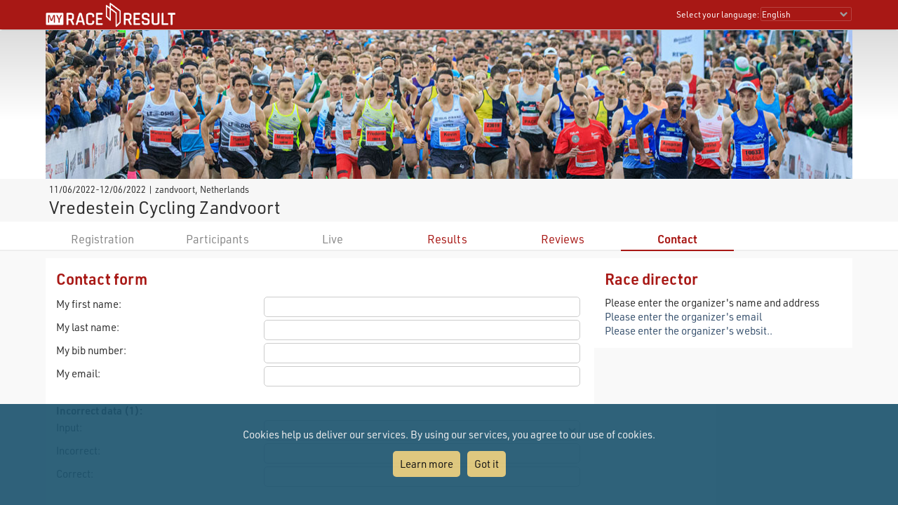

--- FILE ---
content_type: text/html; charset=utf-8
request_url: https://my.raceresult.com/204598/contact
body_size: 16385
content:
<!DOCTYPE html>
<html>
<head>
	<meta http-equiv="Content-Type" content="text/html; charset=utf-8">
	<meta http-equiv="content-language" content="en">
	<meta name="google" content="notranslate" />
	<meta name="KEYWORDS" content="Vredestein  Cycling Zandvoort  
,Ergebnisse,Ergebnis,Result,Results,Anmeldung,Online-Anmeldung,Registration,Urkunden,Urkunde">
	<meta name="description" content="Vredestein  Cycling Zandvoort  
, 11/06/2022-12/06/2022, zandvoort">
	<meta name="mobile-web-app-capable" content="yes">
	<meta name="apple-mobile-web-app-capable" content="yes">
	<title>Vredestein  Cycling Zandvoort  
, 11/06/2022-12/06/2022 : : my.race|result</title>
	<meta name="viewport" content="width=device-width, initial-scale=1.0">
	<link rel="stylesheet" type="text/css" href="/general/style.css?v=v1.0.573">
	<link rel="stylesheet" type="text/css" href="/general/menu.css?v=v1.0.573">
	<link rel="stylesheet" type="text/css" href="/event/index.css?v=v1.0.573">
	<link rel="shortcut icon" href="/favicon.ico" type="image/x-icon">
	<link rel="image_src" href="/graphics/myraceresult180pp.jpg">
	<meta property="og:image" content="https://my.raceresult.com/graphics/share/myraceresultShare0.jpg"/>
	<meta property="og:image:width" content="1200" />
	<meta property="og:image:height" content="630" />
    <script type="text/javascript" src="/event/jquery-latest.min.js"></script>

	<script type="application/ld+json">
	    {"context":"https://schema.org","@type":"Event","name":"Vredestein  Cycling Zandvoort  \n","startDate":"2022-06-11","endDate":"2022-06-12","eventAttendanceMode":"https://schema.org/OfflineEventAttendanceMode","eventStatus":"https://schema.org/EventScheduled","location":{"@type":"Place","address":{"@type":"PostalAddress","streetAddress":"zandvoort","addressLocality":"zandvoort","postalCode":"","addressRegion":"","addressCountry":"NL"}},"description":"","organizer":{"@type":"Organization","name":"Please enter the organizer's name and address","url":"Please enter the organizer's website"}}
	</script>
</head>
<body>
    <link rel="stylesheet" type="text/css" href="/general/header.css?v=v1.0.573">
<script type="text/javascript" src="/general/header.js?v=v1.0.573"></script>
<header>
<table cellpadding="0" cellspacing="0" id="tableHeader" class="tableHeader">
  <tr>
    <td>&nbsp;</td>
    <td class="mw" style="position:relative">        
    	<div style="line-height:0">    		
        	<img onclick="window.location.href='/'" src="/graphics/MYRR_White.png" style="width:auto;height:38px;line-height:0;cursor:pointer" id="imgLogo" />        	
        </div>
        <div id="divLanguage">
	      <span style="margin-left:2px" class="sl">Select your language:</span>
	       	<select id="cboLanguage" onchange="selLang(this.value)" style="width:130px" class="sl">
	       	<option value="nb">Bokmål</option>
	       	<option value="cat">Català</option>
	       	<option value="chs">Chinese (simplified)</option>
	       	<option value="cht">Chinese (traditional)</option>
	       	<option value="cs">Czech</option>
	       	<option value="dk">Dansk</option>
	       	<option value="de">Deutsch</option>
	       	<option value="ee">Eesti Keel</option>
	       	<option value="en" selected>English</option>
	       	<option value="es">Español</option>
	       	<option value="fr">Français</option>
	       	<option value="hr">Hrvatski</option>
	       	<option value="it">Italiano</option>
	       	<option value="jp">Japanese</option>
	       	<option value="lv">Latvian</option>
	       	<option value="hu">Magyar</option>
	       	<option value="nl">Nederlands</option>
	       	<option value="nb">Norsk - bokmål</option>
	       	<option value="nn">Norsk - nynorsk</option>
	       	<option value="pl">Polski</option>
	       	<option value="pt">Português</option>
	       	<option value="ru">Russian</option>
	       	<option value="si">Slovenski</option>
	       	<option value="sk">Slovenský</option>
	       	<option value="fi">Suomi</option>
	       	<option value="se">Svenska</option>
	       	<option value="th">Thai</option>
	       	<option value="vn">tiếng Việ</option>
	       	<option value="tr">Türkçe</option>
	       	<option value="ua">Ukrainian</option>
	       	<option value="gr">ελληνική γλώσσα</option>
	       	<option value="bg">български език</option>
	       	<option value="ar">اَللُّغَةُ اَلْعَرَبِيَّة</option>
	       	<option value="kr">한국어</option>
	       	
			</select>  
	    </div>
	    <div id="divDotMenu" onclick="document.body.className+=' showDotMenu'">
	    	<img src="/graphics/threedots.svg" />	    	
	    </div>
	 </td>
	 <td>&nbsp;</td>
  </tr>
</table>
</header>
<div style="height:42px"></div>

<div id="divDotMenuContent">
	<div class="head">
		<div class="button" onclick="selectDotMenuItem(0)"></div>
		<div class="button" onclick="document.body.className=document.body.className.replace(/ showDotMenu/gi, '');event.stopPropagation()"></div>
		<div id="divDotMenuTitle"></div>
	</div>
	<div style="height:42px"></div>
	<div class="names">
	<div onclick="selectDotMenuItem(1, this.innerHTML)">Select your language</div>
	
	<div onclick="window.location.href='/imprint/imprint'">Imprint</div>
	<div onclick="window.open('https://www.raceresult.com/fw/contact/dataprivacy.php')">Data Privacy</div>
	<div onclick="window.location.href='/imprint/termsofuse'">Terms of Use</div>
	
	<div onclick="selectDotMenuItem(2, this.innerHTML)">Contact</div>
</div>

<div class="sections">
	<div>
		<div class="link" onclick="selLang('nb')">Bokmål</div>
        <div class="link" onclick="selLang('cat')">Català</div>
        <div class="link" onclick="selLang('chs')">Chinese (simplified)</div>
        <div class="link" onclick="selLang('cht')">Chinese (traditional)</div>
        <div class="link" onclick="selLang('cs')">Czech</div>
        <div class="link" onclick="selLang('dk')">Dansk</div>
        <div class="link" onclick="selLang('de')">Deutsch</div>
        <div class="link" onclick="selLang('ee')">Eesti Keel</div>
        <div class="link" onclick="selLang('en')">English</div>
        <div class="link" onclick="selLang('es')">Español</div>
        <div class="link" onclick="selLang('fr')">Français</div>
        <div class="link" onclick="selLang('hr')">Hrvatski</div>
        <div class="link" onclick="selLang('it')">Italiano</div>
        <div class="link" onclick="selLang('jp')">Japanese</div>
        <div class="link" onclick="selLang('lv')">Latvian</div>
        <div class="link" onclick="selLang('hu')">Magyar</div>
        <div class="link" onclick="selLang('nl')">Nederlands</div>
        <div class="link" onclick="selLang('nb')">Norsk - bokmål</div>
        <div class="link" onclick="selLang('nn')">Norsk - nynorsk</div>
        <div class="link" onclick="selLang('pl')">Polski</div>
        <div class="link" onclick="selLang('pt')">Português</div>
        <div class="link" onclick="selLang('ru')">Russian</div>
        <div class="link" onclick="selLang('si')">Slovenski</div>
        <div class="link" onclick="selLang('sk')">Slovenský</div>
        <div class="link" onclick="selLang('fi')">Suomi</div>
        <div class="link" onclick="selLang('se')">Svenska</div>
        <div class="link" onclick="selLang('th')">Thai</div>
        <div class="link" onclick="selLang('vn')">tiếng Việ</div>
        <div class="link" onclick="selLang('tr')">Türkçe</div>
        <div class="link" onclick="selLang('ua')">Ukrainian</div>
        <div class="link" onclick="selLang('gr')">ελληνική γλώσσα</div>
        <div class="link" onclick="selLang('bg')">български език</div>
        <div class="link" onclick="selLang('ar')">اَللُّغَةُ اَلْعَرَبِيَّة</div>
        <div class="link" onclick="selLang('kr')">한국어</div>
        
	</div>	
	<div>
		<div>If you have questions about an event, please contact the organizer or race timer. race result has no information about the event.</div>
	</div>
</div>
</div>

<script src="/helper/cookiechoices.js?v=v1.0.573"></script>
<script>
  document.addEventListener('DOMContentLoaded', function(event) {
    cookieChoices.showCookieConsentBar("Cookies help us deliver our services. By using our services, you agree to our use of cookies.",
      "Got it", "Learn more", 'https://www.raceresult.com/fw/contact/dataprivacy.php');
  });
</script>
    <link rel="stylesheet" type="text/css" href="/general/hpheader.css?v=v1.0.573">
<div class="HomepageHeadBackground"></div>
<div class="mw3 HomepageHead" style="border-bottom:0">
    <img src="/graphics/header/top0.jpg" />
    <img src="/graphics/header/top0.jpg" />
</div>

<div class="mw3">
	<div class="HomepageHeadTitle">
		<span> 11/06/2022-12/06/2022  | zandvoort, Netherlands </span>
		Vredestein  Cycling Zandvoort  

		
	</div>
</div>
    <div class="menuWrapper">
	<div class="mw">  
		<div class="menu">
		
		        <div class="disabled">Registration</div>
		    
		        <div class="disabled">Participants</div>
		    
		        <div class="disabled">Live</div>
		    
                <div class="" onclick="window.location.href='results'"><a href="results">Results</a></div>
            
                <div class="" onclick="window.location.href='reviews'"><a href="reviews">Reviews</a></div>
            
                <div class="selected" onclick="window.location.href='contact'"><a href="contact">Contact</a></div>
            
	  	</div>
	</div>
</div>

    <div class="mwp" id="divMYRRMain">
        <link rel="stylesheet" type="text/css" href="/event/contact/style.css?v=v1.0.573">
<div class="mw3 main hasForm">
	
	    <script type="text/javascript" src="/event/contact/complaintForm.js?v=v1.0.573"></script>
<div class="complaint">
    <div class="ContactForm" align="center">
        <h1>Contact form</h1>

        <div>
            <div>My first name:</div>
            <div><input type="text" id="txtFirstName" style="width:100%" maxlength="50"></div>
        </div>
        <div>
            <div>My last name:</div>
            <div><input type="text" id="txtLastName" style="width:100%" maxlength="50"></div>
        </div>
        <div>
            <div>My bib number:</div>
            <div><input type="text" id="txtBib" style="width:100%" maxlength="10"></div>
        </div>
        <div>
            <div>My email:</div>
            <div><input type="text" id="txtEMail" style="width:100%" maxlength="100"></div>
        </div>
        <div style="display:none;">
          <div>time zone:</div>
          <div><input type="text" id="txtTimeZone" style="width:100%" maxlength="100"></div>
        </div>

        <div style="margin-top:20px"><b>Incorrect data (1):</b></div>
        <div>
            <div>Input:</div>
            <div><select id="cboField1" style="width:100%">
                <option value=""></option>
                <option value="Firstname">First Name</option>
                <option value="Lastname">Last Name</option>
                <option value="DateOfBirth">Year of Birth/Date of Birth</option>
                <option value="Sex">Gender</option>
                <option value="Contest">Contest</option>
                <option value="Club">Club</option>
              </select>
            </div>
        </div>
        <div>
            <div>Incorrect:</div>
            <div><input type="text" id="txtField1Wrong" style="width:100%" maxlength="100"></div>
        </div>
        <div>
            <div>Correct:</div>
            <div><input type="text" id="txtField1Right" style="width:100%" maxlength="100"></div>
        </div>

        <div style="margin-top:20px"><b>Incorrect data (2):</b></div>
        <div>
            <div>Input:</div>
            <div><select id="cboField2" style="width:100%">
                <option value=""></option>
                <option value="Firstname">First Name</option>
                <option value="Lastname">Last Name</option>
                <option value="DateOfBirth">Year of Birth/Date of Birth</option>
                <option value="Sex">Gender</option>
                <option value="Contest">Contest</option>
                <option value="Club">Club</option>
              </select>
            </div>
        </div>
        <div>
            <div>Incorrect:</div>
            <div><input type="text" id="txtField2Wrong" style="width:100%" maxlength="100"></div>
        </div>
        <div>
            <div>Correct:</div>
            <div><input type="text" id="txtField2Right" style="width:100%" maxlength="100"></div>
        </div>

        
            <div style="margin-top:20px"><b>Not listed in result list:</b></div>
            <div>
                <div>Contest:</div>
                <div><select id="cboMissingContest" style="width:100%">
                    <option value=""></option>
                    
                    <option value=1">24 uur Solo</option>
                    <option value=2">3 uurs solo</option>
                    <option value=3">6 uurs solo</option>
                    <option value=4">24 uurs Duo</option>
                    <option value=5">24 uurs Sport</option>
                    <option value=6">6 uursDuo</option>
                    <option value=7">24 uurs Toer</option>
                    <option value=8">6 uurs Team</option>
                    <option value=9">3 uurs indivudueel</option>
                    
                  </select>
                </div>
            </div>
            <div>
                <div>Finished close to:</div>
                <div><input type="text" id="txtMissingCloseTo" style="width:100%" maxlength="100"></div>
            </div>
            <div>
                <div>Approx. Finishing Time:</div>
                <div><input type="text" id="txtMissingTime" style="width:100%" maxlength="25"></div>
            </div>
            <div>
                <div>Clothing:</div>
                <div><input type="text" id="txtMissingClothing" style="width:100%" maxlength="100"></div>
            </div>
        

        <div style="margin-top:20px"><b>Other/Remarks:</b></div>
        <div><textarea id="txtRemarks" style="width:100%" rows="5"></textarea></div>

        <div style="margin-top:20px;text-align:right"><input style="width:150" type="button" id="cmdSendComplaint" value="Submit"></div>
    </div>
</div>
	

	<div class="contact">
	    
	        <div>
	            <h1>Race director</h1>
	            Please enter the organizer&#39;s name and address</br>

    <a href="mailto:Please enter the organizer's email">Please enter the organizer's email</a></br>


    <a href="http://Please enter the organizer's website" target="_blank">Please enter the organizer's websit..</a></br>



	        </div>
	    
	    
		
	</div>
</div>
    </div>

    <footer class="mwp">
  <div class="mw" style="padding-left:10px">
	<div style="width:100%;max-width:330px;float:left;padding:0 7% 20px 0">
		<a href="/"><img src="/graphics/MYRR_White.png" style="width:100%;height:auto;box-shadow:none" /></a>
	</div>
	
	<div style="float:left;max-width:600px">
		<div style="width:40%;min-width:200px;float:left;padding:0 5% 20px 0">
			<div class="th">
			   Legal
			</div>
			<div style="padding:8px 0 0 4px">
			 <a href="/imprint/imprint">Imprint</a><br />
		     <a href="https://www.raceresult.com/fw/contact/dataprivacy.php" target="_blank">Data Privacy</a><br />
		     <a href="/imprint/termsofuse">Terms of Use</a><br />
		     <a href="https://www.raceresult.com/fw/shophelp/index?id=37122" target="_blank">Questions about events</a>
		    </div>
		</div>
		
		<div style="width:60%;min-width:200px;float:left;padding:0 0 20px 0">
			<div class="th">
			  Contact
			</div>
			<div style="padding:8px 0 0 4px">
			  If you have questions about an event, please contact the organizer or race timer. race result has no information about the event.
			</div>
		</div>
	</div>
	<div style="clear:both"></div>
  </div>
  <div class="mw" style="font-size:0.7em;color:#AAA;padding-bottom:10px">Served by my1.raceresult.com</div>
</footer>

    
</body>
</html>


--- FILE ---
content_type: text/css; charset=utf-8
request_url: https://my.raceresult.com/event/index.css?v=v1.0.573
body_size: 2371
content:
.RRPublish > div.Tiles > div > div{background-color:#a81815!important}.RRPublish table.MainTable{font-size:14.5px;letter-spacing:-0.1pt}.RRPublish table.MainTable.FilterCount2 th{top:72px}.RRPublish table.MainTable.FilterCount3 th{top:109px}.RRPublish table.MainTable.FilterCount4 th{top:146px}@media only screen and (min-width:800px){.RRPublish div.MainDiv{padding-left:1%!important;padding-right:1%!important;padding:10px 0 5px 0}}@media only screen and (min-width:641px){.RRPublish div.ListControl{position:sticky!important;z-index:2000;top:84px}.RRPublish div.SelectorParent{top:125px!important;z-index:100!important}.RRPublish table.MainTable > thead > tr > th{position:-webkit-sticky;position:sticky;z-index:1}.RRPublish table.MainTable > thead > tr:nth-child(1) > th{top:125px}.RRPublish table.MainTable > thead > tr:nth-child(2) > th{top:151px}.RRPublish table.MainTable > thead > tr:nth-child(3) > th{top:177px}.RRPublish table.MainTable > thead > tr:nth-child(4) > th{top:203px}.RRPublish table.MainTable > thead > tr:nth-child(5) > th{top:229px}.RRPublish.HasSelector table.MainTable > thead > tr:nth-child(1) > th{top:168px}.RRPublish.HasSelector table.MainTable > thead > tr:nth-child(2) > th{top:195px}.RRPublish.HasSelector table.MainTable > thead > tr:nth-child(3) > th{top:221px}.RRPublish.HasSelector table.MainTable > thead > tr:nth-child(4) > th{top:247px}.RRPublish.HasSelector table.MainTable > thead > tr:nth-child(5) > th{top:273px}.RRPublish.HasSelectorLabel table.MainTable > thead > tr:nth-child(1) > th{top:178px}.RRPublish.HasSelectorLabel table.MainTable > thead > tr:nth-child(2) > th{top:204px}.RRPublish.HasSelectorLabel table.MainTable > thead > tr:nth-child(3) > th{top:230px}.RRPublish.HasSelectorLabel table.MainTable > thead > tr:nth-child(4) > th{top:256px}.RRPublish.HasSelectorLabel table.MainTable > thead > tr:nth-child(5) > th{top:282px}}@media only screen and (max-width:640px){table.divDetailsParent div.divCloseBar{background-color:#a81815!important;background-image:url(/graphics/arrowLeft.svg)!important;color:#fff!important}.RRPublish table.MainTable > thead > tr:nth-child(1) > th{position:-webkit-sticky;position:sticky;top:42px;z-index:1}.RRPublish.HasSelector table.MainTable > thead > tr:nth-child(1) > th{top:84px}.RRPublish > div.SelectorParent{top:42px!important}body.rrp_ShowingList div.menuWrapper{top:0;z-index:2000}}.RRPublish div.RRPInfoText{max-width:1150px}#RRReg_divTest{width:100%;background-color:#c33;border:1px solid #888;padding-left:20px;padding-bottom:7px;color:#fff;font-weight:bold;text-align:left}#RRReg_divTest p{margin:8px 0 0 0;font-size:2em}#RRReg_divTest ul{margin:6px 0}#RRReg_divTest li{margin:4px 0}

--- FILE ---
content_type: text/css; charset=utf-8
request_url: https://my.raceresult.com/event/contact/style.css?v=v1.0.573
body_size: 811
content:
div.main{padding-top:10px;padding-bottom:10px}@media only screen and (min-width:900px){div.main.hasForm{display:flex;justify-content:space-between;column-gap:10px;row-gap:10px}div.main.hasForm > div:nth-of-type(1){width:68%}div.main.hasForm > div:nth-of-type(2){width:32%}}div.main.hasForm > div:nth-of-type(2) > div{margin-bottom:10px}div.main:not(.hasForm) > div{display:flex;flex-wrap:wrap;column-gap:10px;row-gap:10px}div.main:not(.hasForm) > div > div{flex-grow:1;width:30%;min-width:300px}div.complaint,div.contact > div{padding:15px;background-color:#fff}@media only screen and (max-width:640px){div.complaint,div.contact > div{padding:10px}}div.main h1{margin-bottom:10px;text-align:left}div.main a{color:#354f6c}div.contact > div img{margin-top:20px;max-width:100%;max-height:120px}div.ContactForm > div{padding:2px 0 2px 0;text-align:left}div.ContactForm > div > div{vertical-align:top;width:100%;display:block;text-align:left}@media only screen and (min-width:550px){div.ContactForm > div > div:nth-child(1){width:39%;display:inline-block}div.ContactForm > div > div:nth-child(2){width:60%;display:inline-block}}

--- FILE ---
content_type: text/javascript; charset=utf-8
request_url: https://my.raceresult.com/event/contact/complaintForm.js?v=v1.0.573
body_size: 598
content:
window.addEventListener("load",function(){function n(t){return parseInt(t)||0}var s={Bib:"txtBib",FirstName:"txtFirstName",LastName:"txtLastName",Mail:"txtEMail",Field1:"cboField1",Field1Right:"txtField1Right",Field1Wrong:"txtField1Wrong",Field2:"cboField2",Field2Right:"txtField2Right",Field2Wrong:"txtField2Wrong",MissingCloseTo:"txtMissingCloseTo",MissingClothing:"txtMissingClothing",MissingContest:"cboMissingContest",MissingTime:"txtMissingTime",Remarks:"txtRemarks"};document.getElementById("cmdSendComplaint").onclick=function(){var t,i={};for(t in s){var e=document.getElementById(s[t]);e&&(i[t]=e.value)}i.Bib=n(i.Bib),i.MissingContest=n(i.MissingContest),$.post("contact/submitComplaint",JSON.stringify(i)).success(function(t){for(var i in s){i=document.getElementById(s[i]);i&&(i.value="")}alert(t)}).fail(function(t){t=t.responseText;try{var i=JSON.parse(t);i.error&&(t=i.error)}catch(t){}alert(t)})}});

--- FILE ---
content_type: text/javascript; charset=utf-8
request_url: https://my.raceresult.com/event/jquery-latest.min.js
body_size: 91851
content:
!function(b,T){function H(e){return N.isWindow(e)?e:9===e.nodeType&&(e.defaultView||e.parentWindow)}function B(e){var t,n,r;return pn[e]||(t=y.body,r=(n=N("<"+e+">").appendTo(t)).css("display"),n.remove(),"none"!==r&&""!==r||(O||((O=y.createElement("iframe")).frameBorder=O.width=O.height=0),t.appendChild(O),_&&O.createElement||((_=(O.contentWindow||O.contentDocument).document).write(("CSS1Compat"===y.compatMode?"<!doctype html>":"")+"<html><body>"),_.close()),n=_.createElement(e),_.body.appendChild(n),r=N.css(n,"display"),t.removeChild(O)),pn[e]=r),pn[e]}function s(e,t){var n={};return N.each(gn.concat.apply([],gn.slice(0,t)),function(){n[this]=e}),n}function P(){ln=T}function q(){return setTimeout(P,0),ln=N.now()}function W(){try{return new b.XMLHttpRequest}catch(e){}}function I(e,t){var n,r,i=N.ajaxSettings.flatOptions||{};for(n in t)t[n]!==T&&((i[n]?e:r=r||{})[n]=t[n]);r&&N.extend(!0,e,r)}function w(e,t,n,r,i,o){(o=o||{})[i=i||t.dataTypes[0]]=!0;for(var a,s=e[i],l=0,u=s?s.length:0,c=e===rn;l<u&&(c||!a);l++)"string"==typeof(a=s[l](t,n,r))&&(a=!c||o[a]?T:(t.dataTypes.unshift(a),w(e,t,n,r,a,o)));return a=!c&&a||o["*"]?a:w(e,t,n,r,"*",o)}function $(s){return function(e,t){if("string"!=typeof e&&(t=e,e="*"),N.isFunction(t))for(var n,r,i=e.toLowerCase().split(Zt),o=0,a=i.length;o<a;o++)n=i[o],(r=/^\+/.test(n))&&(n=n.substr(1)||"*"),(s[n]=s[n]||[])[r?"unshift":"push"](t)}}function R(e,t,n){var r="width"===t?e.offsetWidth:e.offsetHeight,i="width"===t?Wt:It,o=0,a=i.length;if(0<r){if("border"!==n)for(;o<a;o++)n||(r-=parseFloat(N.css(e,"padding"+i[o]))||0),"margin"===n?r+=parseFloat(N.css(e,n+i[o]))||0:r-=parseFloat(N.css(e,"border"+i[o]+"Width"))||0}else if(((r=L(e,t,t))<0||null==r)&&(r=e.style[t]||0),r=parseFloat(r)||0,n)for(;o<a;o++)r+=parseFloat(N.css(e,"padding"+i[o]))||0,"padding"!==n&&(r+=parseFloat(N.css(e,"border"+i[o]+"Width"))||0),"margin"===n&&(r+=parseFloat(N.css(e,n+i[o]))||0);return r+"px"}function X(e,t){t.src?N.ajax({url:t.src,async:!1,dataType:"script"}):N.globalEval((t.text||t.textContent||t.innerHTML||"").replace(Ft,"/*$0*/")),t.parentNode&&t.parentNode.removeChild(t)}function z(e){var t=(e.nodeName||"").toLowerCase();"input"===t?V(e):"script"!==t&&void 0!==e.getElementsByTagName&&N.grep(e.getElementsByTagName("input"),V)}function V(e){"checkbox"!==e.type&&"radio"!==e.type||(e.defaultChecked=e.checked)}function l(e){return void 0!==e.getElementsByTagName?e.getElementsByTagName("*"):void 0!==e.querySelectorAll?e.querySelectorAll("*"):[]}function U(e,t){var n;1===t.nodeType&&(t.clearAttributes&&t.clearAttributes(),t.mergeAttributes&&t.mergeAttributes(e),"object"===(n=t.nodeName.toLowerCase())?t.outerHTML=e.outerHTML:"input"!==n||"checkbox"!==e.type&&"radio"!==e.type?"option"===n?t.selected=e.defaultSelected:"input"!==n&&"textarea"!==n||(t.defaultValue=e.defaultValue):(e.checked&&(t.defaultChecked=t.checked=e.checked),t.value!==e.value&&(t.value=e.value)),t.removeAttribute(N.expando))}function G(e,t){if(1===t.nodeType&&N.hasData(e)){var n,r,i,e=N._data(e),o=N._data(t,e),a=e.events;if(a)for(n in delete o.handle,o.events={},a)for(r=0,i=a[n].length;r<i;r++)N.event.add(t,n+(a[n][r].namespace?".":"")+a[n][r].namespace,a[n][r],a[n][r].data);o.data&&(o.data=N.extend({},o.data))}}function J(e){var t=bt.split("|"),n=e.createDocumentFragment();if(n.createElement)for(;t.length;)n.createElement(t.pop());return n}function Y(e,n,r){if(n=n||0,N.isFunction(n))return N.grep(e,function(e,t){return!!n.call(e,t,e)===r});if(n.nodeType)return N.grep(e,function(e,t){return e===n===r});if("string"==typeof n){var t=N.grep(e,function(e){return 1===e.nodeType});if(mt.test(n))return N.filter(n,t,!r);n=N.filter(n,t)}return N.grep(e,function(e,t){return 0<=N.inArray(e,n)===r})}function Q(e){return!e||!e.parentNode||11===e.parentNode.nodeType}function n(){return!0}function u(){return!1}function K(e,t,n){var r=t+"defer",i=t+"queue",o=t+"mark",a=N._data(e,r);!a||"queue"!==n&&N._data(e,i)||"mark"!==n&&N._data(e,o)||setTimeout(function(){N._data(e,i)||N._data(e,o)||(N.removeData(e,r,!0),a.fire())},0)}function Z(e){for(var t in e)if(("data"!==t||!N.isEmptyObject(e[t]))&&"toJSON"!==t)return;return 1}function ee(e,t,n){if(n===T&&1===e.nodeType){var r="data-"+t.replace(De,"-$1").toLowerCase();if("string"==typeof(n=e.getAttribute(r))){try{n="true"===n||"false"!==n&&("null"===n?null:N.isNumeric(n)?parseFloat(n):Fe.test(n)?N.parseJSON(n):n)}catch(e){}N.data(e,t,n)}else n=T}return n}var te,t,r,ne,re,ie,oe,ae,se,le,ue,ce,fe,de,pe,he,me,ge,ye,ve,be,i,o,a,xe,Te,we,y=b.document,e=b.navigator,Ne=b.location,N=(ne=b.jQuery,re=b.$,ie=/^(?:[^#<]*(<[\w\W]+>)[^>]*$|#([\w\-]*)$)/,oe=/\S/,ae=/^\s+/,se=/\s+$/,le=/^<(\w+)\s*\/?>(?:<\/\1>)?$/,ue=/^[\],:{}\s]*$/,ce=/\\(?:["\\\/bfnrt]|u[0-9a-fA-F]{4})/g,fe=/"[^"\\\n\r]*"|true|false|null|-?\d+(?:\.\d*)?(?:[eE][+\-]?\d+)?/g,de=/(?:^|:|,)(?:\s*\[)+/g,pe=/(webkit)[ \/]([\w.]+)/,he=/(opera)(?:.*version)?[ \/]([\w.]+)/,me=/(msie) ([\w.]+)/,ge=/(mozilla)(?:.*? rv:([\w.]+))?/,ye=/-([a-z]|[0-9])/gi,ve=/^-ms-/,e=e.userAgent,be=Object.prototype.toString,i=Object.prototype.hasOwnProperty,o=Array.prototype.push,a=Array.prototype.slice,xe=String.prototype.trim,Te=Array.prototype.indexOf,we={},(c.fn=c.prototype={constructor:c,init:function(e,t,n){var r,i,o;if(e)if(e.nodeType)this.context=this[0]=e,this.length=1;else if("body"===e&&!t&&y.body)this.context=y,this[0]=y.body,this.selector=e,this.length=1;else{if("string"!=typeof e)return c.isFunction(e)?n.ready(e):(e.selector!==T&&(this.selector=e.selector,this.context=e.context),c.makeArray(e,this));if(!(r="<"!==e.charAt(0)||">"!==e.charAt(e.length-1)||e.length<3?ie.exec(e):[null,e,null])||!r[1]&&t)return(!t||t.jquery?t||n:this.constructor(t)).find(e);if(r[1])return o=(t=t instanceof c?t[0]:t)?t.ownerDocument||t:y,(i=le.exec(e))?c.isPlainObject(t)?(e=[y.createElement(i[1])],c.fn.attr.call(e,t,!0)):e=[o.createElement(i[1])]:e=((i=c.buildFragment([r[1]],[o])).cacheable?c.clone(i.fragment):i.fragment).childNodes,c.merge(this,e);if((t=y.getElementById(r[2]))&&t.parentNode){if(t.id!==r[2])return n.find(e);this.length=1,this[0]=t}this.context=y,this.selector=e}return this},selector:"",jquery:"1.7.1",length:0,size:function(){return this.length},toArray:function(){return a.call(this,0)},get:function(e){return null==e?this.toArray():e<0?this[this.length+e]:this[e]},pushStack:function(e,t,n){var r=this.constructor();return c.isArray(e)?o.apply(r,e):c.merge(r,e),r.prevObject=this,r.context=this.context,"find"===t?r.selector=this.selector+(this.selector?" ":"")+n:t&&(r.selector=this.selector+"."+t+"("+n+")"),r},each:function(e,t){return c.each(this,e,t)},ready:function(e){return c.bindReady(),t.add(e),this},eq:function(e){return-1===(e=+e)?this.slice(e):this.slice(e,e+1)},first:function(){return this.eq(0)},last:function(){return this.eq(-1)},slice:function(){return this.pushStack(a.apply(this,arguments),"slice",a.call(arguments).join(","))},map:function(n){return this.pushStack(c.map(this,function(e,t){return n.call(e,t,e)}))},end:function(){return this.prevObject||this.constructor(null)},push:o,sort:[].sort,splice:[].splice}).init.prototype=c.fn,c.extend=c.fn.extend=function(){var e,t,n,r,i,o=arguments[0]||{},a=1,s=arguments.length,l=!1;for("boolean"==typeof o&&(l=o,o=arguments[1]||{},a=2),"object"==typeof o||c.isFunction(o)||(o={}),s===a&&(o=this,--a);a<s;a++)if(null!=(e=arguments[a]))for(t in e)i=o[t],o!==(n=e[t])&&(l&&n&&(c.isPlainObject(n)||(r=c.isArray(n)))?(i=r?(r=!1,i&&c.isArray(i)?i:[]):i&&c.isPlainObject(i)?i:{},o[t]=c.extend(l,i,n)):n!==T&&(o[t]=n));return o},c.extend({noConflict:function(e){return b.$===c&&(b.$=re),e&&b.jQuery===c&&(b.jQuery=ne),c},isReady:!1,readyWait:1,holdReady:function(e){e?c.readyWait++:c.ready(!0)},ready:function(e){if(!0===e&&!--c.readyWait||!0!==e&&!c.isReady){if(!y.body)return setTimeout(c.ready,1);(c.isReady=!0)!==e&&0<--c.readyWait||(t.fireWith(y,[c]),c.fn.trigger&&c(y).trigger("ready").off("ready"))}},bindReady:function(){if(!t){if(t=c.Callbacks("once memory"),"complete"===y.readyState)return setTimeout(c.ready,1);if(y.addEventListener)y.addEventListener("DOMContentLoaded",r,!1),b.addEventListener("load",c.ready,!1);else if(y.attachEvent){y.attachEvent("onreadystatechange",r),b.attachEvent("onload",c.ready);var e=!1;try{e=null==b.frameElement}catch(e){}y.documentElement.doScroll&&e&&Ee()}}},isFunction:function(e){return"function"===c.type(e)},isArray:Array.isArray||function(e){return"array"===c.type(e)},isWindow:function(e){return e&&"object"==typeof e&&"setInterval"in e},isNumeric:function(e){return!isNaN(parseFloat(e))&&isFinite(e)},type:function(e){return null==e?String(e):we[be.call(e)]||"object"},isPlainObject:function(e){if(!e||"object"!==c.type(e)||e.nodeType||c.isWindow(e))return!1;try{if(e.constructor&&!i.call(e,"constructor")&&!i.call(e.constructor.prototype,"isPrototypeOf"))return!1}catch(e){return!1}for(var t in e);return t===T||i.call(e,t)},isEmptyObject:function(e){for(var t in e)return!1;return!0},error:function(e){throw new Error(e)},parseJSON:function(e){return"string"==typeof e&&e?(e=c.trim(e),b.JSON&&b.JSON.parse?b.JSON.parse(e):ue.test(e.replace(ce,"@").replace(fe,"]").replace(de,""))?new Function("return "+e)():void c.error("Invalid JSON: "+e)):null},parseXML:function(e){var t;try{b.DOMParser?t=(new DOMParser).parseFromString(e,"text/xml"):((t=new ActiveXObject("Microsoft.XMLDOM")).async="false",t.loadXML(e))}catch(e){t=T}return t&&t.documentElement&&!t.getElementsByTagName("parsererror").length||c.error("Invalid XML: "+e),t},noop:function(){},globalEval:function(e){e&&oe.test(e)&&(b.execScript||function(e){b.eval.call(b,e)})(e)},camelCase:function(e){return e.replace(ve,"ms-").replace(ye,ke)},nodeName:function(e,t){return e.nodeName&&e.nodeName.toUpperCase()===t.toUpperCase()},each:function(e,t,n){var r,i=0,o=e.length,a=o===T||c.isFunction(e);if(n)if(a){for(r in e)if(!1===t.apply(e[r],n))break}else for(;i<o&&!1!==t.apply(e[i++],n););else if(a){for(r in e)if(!1===t.call(e[r],r,e[r]))break}else for(;i<o&&!1!==t.call(e[i],i,e[i++]););return e},trim:xe?function(e){return null==e?"":xe.call(e)}:function(e){return null==e?"":(e+"").replace(ae,"").replace(se,"")},makeArray:function(e,t){var n,t=t||[];return null!=e&&(n=c.type(e),null==e.length||"string"===n||"function"===n||"regexp"===n||c.isWindow(e)?o.call(t,e):c.merge(t,e)),t},inArray:function(e,t,n){var r;if(t){if(Te)return Te.call(t,e,n);for(r=t.length,n=n?n<0?Math.max(0,r+n):n:0;n<r;n++)if(n in t&&t[n]===e)return n}return-1},merge:function(e,t){var n=e.length,r=0;if("number"==typeof t.length)for(var i=t.length;r<i;r++)e[n++]=t[r];else for(;t[r]!==T;)e[n++]=t[r++];return e.length=n,e},grep:function(e,t,n){var r=[];n=!!n;for(var i=0,o=e.length;i<o;i++)n!==!!t(e[i],i)&&r.push(e[i]);return r},map:function(e,t,n){var r,i,o=[],a=0,s=e.length;if(e instanceof c||s!==T&&"number"==typeof s&&(0<s&&e[0]&&e[s-1]||0===s||c.isArray(e)))for(;a<s;a++)null!=(r=t(e[a],a,n))&&(o[o.length]=r);else for(i in e)r=t(e[i],i,n),null!=r&&(o[o.length]=r);return o.concat.apply([],o)},guid:1,proxy:function(e,t){var n,r;return"string"==typeof t&&(r=e[t],t=e,e=r),c.isFunction(e)?(n=a.call(arguments,2),(r=function(){return e.apply(t,n.concat(a.call(arguments)))}).guid=e.guid=e.guid||r.guid||c.guid++,r):T},access:function(e,t,n,r,i,o){var a=e.length;if("object"==typeof t)for(var s in t)c.access(e,s,t[s],r,i,n);else{if(n===T)return a?i(e[0],t):T;r=!o&&r&&c.isFunction(n);for(var l=0;l<a;l++)i(e[l],t,r?n.call(e[l],l,i(e[l],t)):n,o)}return e},now:function(){return(new Date).getTime()},uaMatch:function(e){e=e.toLowerCase();e=pe.exec(e)||he.exec(e)||me.exec(e)||e.indexOf("compatible")<0&&ge.exec(e)||[];return{browser:e[1]||"",version:e[2]||"0"}},sub:function(){function n(e,t){return new n.fn.init(e,t)}c.extend(!0,n,this),n.superclass=this,((n.fn=n.prototype=this()).constructor=n).sub=this.sub,n.fn.init=function(e,t){return t&&t instanceof c&&!(t instanceof n)&&(t=n(t)),c.fn.init.call(this,e,t,r)},n.fn.init.prototype=n.fn;var r=n(y);return n},browser:{}}),c.each("Boolean Number String Function Array Date RegExp Object".split(" "),function(e,t){we["[object "+t+"]"]=t.toLowerCase()}),(e=c.uaMatch(e)).browser&&(c.browser[e.browser]=!0,c.browser.version=e.version),c.browser.webkit&&(c.browser.safari=!0),oe.test(" ")&&(ae=/^[\s\xA0]+/,se=/[\s\xA0]+$/),te=c(y),y.addEventListener?r=function(){y.removeEventListener("DOMContentLoaded",r,!1),c.ready()}:y.attachEvent&&(r=function(){"complete"===y.readyState&&(y.detachEvent("onreadystatechange",r),c.ready())}),c),Ce={};function Ee(){if(!c.isReady){try{y.documentElement.doScroll("left")}catch(e){return void setTimeout(Ee,1)}c.ready()}}function c(e,t){return new c.fn.init(e,t,te)}function ke(e,t){return(t+"").toUpperCase()}N.Callbacks=function(o){o=o?Ce[o]||function(e){for(var t=Ce[e]={},n=0,r=(e=e.split(/\s+/)).length;n<r;n++)t[e[n]]=!0;return t}(o):{};function a(e){for(var t,n,r=0,i=e.length;r<i;r++)t=e[r],"array"===(n=N.type(t))?a(t):"function"!==n||o.unique&&d.has(t)||c.push(t)}function n(e,t){for(t=t||[],r=!o.memory||[e,t],i=!0,u=s||0,s=0,l=c.length;c&&u<l;u++)if(!1===c[u].apply(e,t)&&o.stopOnFalse){r=!0;break}i=!1,c&&(o.once?!0===r?d.disable():c=[]:f&&f.length&&(r=f.shift(),d.fireWith(r[0],r[1])))}var r,i,s,l,u,c=[],f=[],d={add:function(){var e;return c&&(e=c.length,a(arguments),i?l=c.length:r&&!0!==r&&(s=e,n(r[0],r[1]))),this},remove:function(){if(c)for(var e=arguments,t=0,n=e.length;t<n;t++)for(var r=0;r<c.length&&(e[t]!==c[r]||(i&&r<=l&&(l--,r<=u)&&u--,c.splice(r--,1),!o.unique));r++);return this},has:function(e){if(c)for(var t=0,n=c.length;t<n;t++)if(e===c[t])return!0;return!1},empty:function(){return c=[],this},disable:function(){return c=f=r=T,this},disabled:function(){return!c},lock:function(){return f=T,r&&!0!==r||d.disable(),this},locked:function(){return!f},fireWith:function(e,t){return f&&(i?o.once||f.push([e,t]):o.once&&r||n(e,t)),this},fire:function(){return d.fireWith(this,arguments),this},fired:function(){return!!r}};return d};function Se(e){return N.event.special.hover?e:e.replace($e,"mouseenter$1 mouseleave$1")}var f,Ae,Le,je=[].slice,Fe=(N.extend({Deferred:function(e){var t,n=N.Callbacks("once memory"),r=N.Callbacks("once memory"),i=N.Callbacks("memory"),o="pending",a={resolve:n,reject:r,notify:i},s={done:n.add,fail:r.add,progress:i.add,state:function(){return o},isResolved:n.fired,isRejected:r.fired,then:function(e,t,n){return l.done(e).fail(t).progress(n),this},always:function(){return l.done.apply(l,arguments).fail.apply(l,arguments),this},pipe:function(e,t,n){return N.Deferred(function(o){N.each({done:[e,"resolve"],fail:[t,"reject"],progress:[n,"notify"]},function(e,t){var n,r=t[0],i=t[1];N.isFunction(r)?l[e](function(){(n=r.apply(this,arguments))&&N.isFunction(n.promise)?n.promise().then(o.resolve,o.reject,o.notify):o[i+"With"](this===l?o:this,[n])}):l[e](o[i])})}).promise()},promise:function(e){if(null==e)e=s;else for(var t in s)e[t]=s[t];return e}},l=s.promise({});for(t in a)l[t]=a[t].fire,l[t+"With"]=a[t].fireWith;return l.done(function(){o="resolved"},r.disable,i.lock).fail(function(){o="rejected"},n.disable,i.lock),e&&e.call(l,l),l},when:function(e){var n=je.call(arguments,0),t=0,r=n.length,i=Array(r),o=r,a=r<=1&&e&&N.isFunction(e.promise)?e:N.Deferred(),s=a.promise();if(1<r){for(;t<r;t++)n[t]&&n[t].promise&&N.isFunction(n[t].promise)?n[t].promise().then(function(t){return function(e){n[t]=1<arguments.length?je.call(arguments,0):e,--o||a.resolveWith(a,n)}}(t),a.reject,function(t){return function(e){i[t]=1<arguments.length?je.call(arguments,0):e,a.notifyWith(s,i)}}(t)):--o;o||a.resolveWith(a,n)}else a!==e&&a.resolveWith(a,r?[e]:[]);return s}}),N.support=function(){var o,e,t,n,r,i,a,s,l,u,c=y.createElement("div");y.documentElement;if(c.setAttribute("className","t"),c.innerHTML="   <link/><table></table><a href='/a' style='top:1px;float:left;opacity:.55;'>a</a><input type='checkbox'/>",e=c.getElementsByTagName("*"),i=c.getElementsByTagName("a")[0],!e||!e.length||!i)return{};t=(e=y.createElement("select")).appendChild(y.createElement("option")),n=c.getElementsByTagName("input")[0],o={leadingWhitespace:3===c.firstChild.nodeType,tbody:!c.getElementsByTagName("tbody").length,htmlSerialize:!!c.getElementsByTagName("link").length,style:/top/.test(i.getAttribute("style")),hrefNormalized:"/a"===i.getAttribute("href"),opacity:/^0.55/.test(i.style.opacity),cssFloat:!!i.style.cssFloat,checkOn:"on"===n.value,optSelected:t.selected,getSetAttribute:"t"!==c.className,enctype:!!y.createElement("form").enctype,html5Clone:"<:nav></:nav>"!==y.createElement("nav").cloneNode(!0).outerHTML,submitBubbles:!0,changeBubbles:!0,focusinBubbles:!1,deleteExpando:!0,noCloneEvent:!0,inlineBlockNeedsLayout:!1,shrinkWrapBlocks:!1,reliableMarginRight:!0},n.checked=!0,o.noCloneChecked=n.cloneNode(!0).checked,e.disabled=!0,o.optDisabled=!t.disabled;try{delete c.test}catch(e){o.deleteExpando=!1}if(!c.addEventListener&&c.attachEvent&&c.fireEvent&&(c.attachEvent("onclick",function(){o.noCloneEvent=!1}),c.cloneNode(!0).fireEvent("onclick")),(n=y.createElement("input")).value="t",n.setAttribute("type","radio"),o.radioValue="t"===n.value,n.setAttribute("checked","checked"),c.appendChild(n),(i=y.createDocumentFragment()).appendChild(c.lastChild),o.checkClone=i.cloneNode(!0).cloneNode(!0).lastChild.checked,o.appendChecked=n.checked,i.removeChild(n),i.appendChild(c),c.innerHTML="",b.getComputedStyle&&((r=y.createElement("div")).style.width="0",r.style.marginRight="0",c.style.width="2px",c.appendChild(r),o.reliableMarginRight=0===(parseInt((b.getComputedStyle(r,null)||{marginRight:0}).marginRight,10)||0)),c.attachEvent)for(l in{submit:1,change:1,focusin:1})s="on"+l,u=s in c,u||(c.setAttribute(s,"return;"),u="function"==typeof c[s]),o[l+"Bubbles"]=u;return i.removeChild(c),i=e=r=c=n=null,N(function(){var e,t,n,r,i=y.getElementsByTagName("body")[0];i&&(r="visibility:hidden;border:0;",n="position:absolute;top:0;left:0;width:1px;height:1px;margin:0;",(e=y.createElement("div")).style.cssText=r+"width:0;height:0;position:static;top:0;margin-top:1px",i.insertBefore(e,i.firstChild),c=y.createElement("div"),e.appendChild(c),c.innerHTML="<table><tr><td style='padding:0;border:0;display:none'></td><td>t</td></tr></table>",a=c.getElementsByTagName("td"),u=0===a[0].offsetHeight,a[0].style.display="",a[1].style.display="none",o.reliableHiddenOffsets=u&&0===a[0].offsetHeight,c.innerHTML="",c.style.width=c.style.paddingLeft="1px",N.boxModel=o.boxModel=2===c.offsetWidth,void 0!==c.style.zoom&&(c.style.display="inline",c.style.zoom=1,o.inlineBlockNeedsLayout=2===c.offsetWidth,c.style.display="",c.innerHTML="<div style='width:4px;'></div>",o.shrinkWrapBlocks=2!==c.offsetWidth),c.style.cssText=n+r,c.innerHTML="<div style='position:absolute;top:0;left:0;width:1px;height:1px;margin:0;border:5px solid #000;padding:0;'><div></div></div><table style='position:absolute;top:0;left:0;width:1px;height:1px;margin:0;border:5px solid #000;padding:0;' cellpadding='0' cellspacing='0'><tr><td></td></tr></table>",r=(n=c.firstChild).firstChild,t=n.nextSibling.firstChild.firstChild,t={doesNotAddBorder:5!==r.offsetTop,doesAddBorderForTableAndCells:5===t.offsetTop},r.style.position="fixed",r.style.top="20px",t.fixedPosition=20===r.offsetTop||15===r.offsetTop,r.style.position=r.style.top="",n.style.overflow="hidden",n.style.position="relative",t.subtractsBorderForOverflowNotVisible=-5===r.offsetTop,t.doesNotIncludeMarginInBodyOffset=1!==i.offsetTop,i.removeChild(e),c=e=null,N.extend(o,t))}),o}(),/^(?:\{.*\}|\[.*\])$/),De=/([A-Z])/g,Me=(N.extend({cache:{},uuid:0,expando:"jQuery"+(N.fn.jquery+Math.random()).replace(/\D/g,""),noData:{embed:!0,object:"clsid:D27CDB6E-AE6D-11cf-96B8-444553540000",applet:!0},hasData:function(e){return!!(e=e.nodeType?N.cache[e[N.expando]]:e[N.expando])&&!Z(e)},data:function(e,t,n,r){if(N.acceptData(e)){var i,o=N.expando,a="string"==typeof t,s=e.nodeType,l=s?N.cache:e,u=s?e[o]:e[o]&&o,c="events"===t;if(u&&l[u]&&(c||r||l[u].data)||!a||n!==T)return u||(s?e[o]=u=++N.uuid:u=o),l[u]||(l[u]={},s)||(l[u].toJSON=N.noop),"object"!=typeof t&&"function"!=typeof t||(r?l[u]=N.extend(l[u],t):l[u].data=N.extend(l[u].data,t)),o=e=l[u],r||(e.data||(e.data={}),e=e.data),n!==T&&(e[N.camelCase(t)]=n),c&&!e[t]?o.events:(a?null==(i=e[t])&&(i=e[N.camelCase(t)]):i=e,i)}},removeData:function(e,t,n){if(N.acceptData(e)){var r,i,o,a=N.expando,s=e.nodeType,l=s?N.cache:e,u=s?e[a]:a;if(l[u]){if(t&&(r=n?l[u]:l[u].data)){for((i=0,o=(t=N.isArray(t)?t:t in r||(t=N.camelCase(t))in r?[t]:t.split(" ")).length);i<o;i++)delete r[t[i]];if(!(n?Z:N.isEmptyObject)(r))return}(n||(delete l[u].data,Z(l[u])))&&(N.support.deleteExpando||!l.setInterval?delete l[u]:l[u]=null,s)&&(N.support.deleteExpando?delete e[a]:e.removeAttribute?e.removeAttribute(a):e[a]=null)}}},_data:function(e,t,n){return N.data(e,t,n,!0)},acceptData:function(e){if(e.nodeName){var t=N.noData[e.nodeName.toLowerCase()];if(t)return!0!==t&&e.getAttribute("classid")===t}return!0}}),N.fn.extend({data:function(n,r){var i,e,t=null;if(void 0!==n)return"object"==typeof n?this.each(function(){N.data(this,n)}):((i=n.split("."))[1]=i[1]?"."+i[1]:"",r===T?((t=this.triggerHandler("getData"+i[1]+"!",[i[0]]))===T&&this.length&&(t=N.data(this[0],n),t=ee(this[0],n,t)),t===T&&i[1]?this.data(i[0]):t):this.each(function(){var e=N(this),t=[i[0],r];e.triggerHandler("setData"+i[1]+"!",t),N.data(this,n,r),e.triggerHandler("changeData"+i[1]+"!",t)}));if(this.length&&(t=N.data(this[0]),1===this[0].nodeType)&&!N._data(this[0],"parsedAttrs")){for(var o,a=0,s=(o=this[0].attributes).length;a<s;a++)0===(e=o[a].name).indexOf("data-")&&(e=N.camelCase(e.substring(5)),ee(this[0],e,t[e]));N._data(this[0],"parsedAttrs",!0)}return t},removeData:function(e){return this.each(function(){N.removeData(this,e)})}}),N.extend({_mark:function(e,t){e&&N._data(e,t=(t||"fx")+"mark",(N._data(e,t)||0)+1)},_unmark:function(e,t,n){var r;!0!==e&&(n=t,t=e,e=!1),t&&(r=(n=n||"fx")+"mark",(e=e?0:(N._data(t,r)||1)-1)?N._data(t,r,e):(N.removeData(t,r,!0),K(t,n,"mark")))},queue:function(e,t,n){var r;if(e)return r=N._data(e,t=(t||"fx")+"queue"),n&&(!r||N.isArray(n)?r=N._data(e,t,N.makeArray(n)):r.push(n)),r||[]},dequeue:function(e,t){t=t||"fx";var n=N.queue(e,t),r=n.shift(),i={};(r="inprogress"===r?n.shift():r)&&("fx"===t&&n.unshift("inprogress"),N._data(e,t+".run",i),r.call(e,function(){N.dequeue(e,t)},i)),n.length||(N.removeData(e,t+"queue "+t+".run",!0),K(e,t,"queue"))}}),N.fn.extend({queue:function(t,n){return"string"!=typeof t&&(n=t,t="fx"),n===T?N.queue(this[0],t):this.each(function(){var e=N.queue(this,t,n);"fx"===t&&"inprogress"!==e[0]&&N.dequeue(this,t)})},dequeue:function(e){return this.each(function(){N.dequeue(this,e)})},delay:function(r,e){return r=N.fx&&N.fx.speeds[r]||r,this.queue(e=e||"fx",function(e,t){var n=setTimeout(e,r);t.stop=function(){clearTimeout(n)}})},clearQueue:function(e){return this.queue(e||"fx",[])},promise:function(e,t){function n(){--s||i.resolveWith(o,[o])}"string"!=typeof e&&(e=T),e=e||"fx";for(var r,i=N.Deferred(),o=this,a=o.length,s=1,l=e+"defer",u=e+"queue",c=e+"mark";a--;)(r=N.data(o[a],l,T,!0)||(N.data(o[a],u,T,!0)||N.data(o[a],c,T,!0))&&N.data(o[a],l,N.Callbacks("once memory"),!0))&&(s++,r.add(n));return n(),i.promise()}}),/[\n\t\r]/g),d=/\s+/,Oe=/\r/g,_e=/^(?:button|input)$/i,He=/^(?:button|input|object|select|textarea)$/i,Be=/^a(?:rea)?$/i,Pe=/^(?:autofocus|autoplay|async|checked|controls|defer|disabled|hidden|loop|multiple|open|readonly|required|scoped|selected)$/i,qe=N.support.getSetAttribute,We=(N.fn.extend({attr:function(e,t){return N.access(this,e,t,!0,N.attr)},removeAttr:function(e){return this.each(function(){N.removeAttr(this,e)})},prop:function(e,t){return N.access(this,e,t,!0,N.prop)},removeProp:function(e){return e=N.propFix[e]||e,this.each(function(){try{this[e]=T,delete this[e]}catch(e){}})},addClass:function(t){var e,n,r,i,o,a,s;if(N.isFunction(t))return this.each(function(e){N(this).addClass(t.call(this,e,this.className))});if(t&&"string"==typeof t)for(e=t.split(d),n=0,r=this.length;n<r;n++)if(1===(i=this[n]).nodeType)if(i.className||1!==e.length){for(o=" "+i.className+" ",a=0,s=e.length;a<s;a++)~o.indexOf(" "+e[a]+" ")||(o+=e[a]+" ");i.className=N.trim(o)}else i.className=t;return this},removeClass:function(t){var e,n,r,i,o,a,s;if(N.isFunction(t))return this.each(function(e){N(this).removeClass(t.call(this,e,this.className))});if(t&&"string"==typeof t||t===T)for(e=(t||"").split(d),n=0,r=this.length;n<r;n++)if(1===(i=this[n]).nodeType&&i.className)if(t){for(o=(" "+i.className+" ").replace(Me," "),a=0,s=e.length;a<s;a++)o=o.replace(" "+e[a]+" "," ");i.className=N.trim(o)}else i.className="";return this},toggleClass:function(o,a){var s=typeof o,l="boolean"==typeof a;return N.isFunction(o)?this.each(function(e){N(this).toggleClass(o.call(this,e,this.className,a),a)}):this.each(function(){if("string"==s)for(var e,t=0,n=N(this),r=a,i=o.split(d);e=i[t++];)r=l?r:!n.hasClass(e),n[r?"addClass":"removeClass"](e);else"undefined"!=s&&"boolean"!=s||(this.className&&N._data(this,"__className__",this.className),this.className=!this.className&&!1!==o&&N._data(this,"__className__")||"")})},hasClass:function(e){for(var t=" "+e+" ",n=0,r=this.length;n<r;n++)if(1===this[n].nodeType&&-1<(" "+this[n].className+" ").replace(Me," ").indexOf(t))return!0;return!1},val:function(n){var r,e,i,t=this[0];return arguments.length?(i=N.isFunction(n),this.each(function(e){var t=N(this);1===this.nodeType&&(null==(e=i?n.call(this,e,t.val()):n)?e="":"number"==typeof e?e+="":N.isArray(e)&&(e=N.map(e,function(e){return null==e?"":e+""})),(r=N.valHooks[this.nodeName.toLowerCase()]||N.valHooks[this.type])&&"set"in r&&r.set(this,e,"value")!==T||(this.value=e))})):t?(r=N.valHooks[t.nodeName.toLowerCase()]||N.valHooks[t.type])&&"get"in r&&(e=r.get(t,"value"))!==T?e:"string"==typeof(e=t.value)?e.replace(Oe,""):null==e?"":e:void 0}}),N.extend({valHooks:{option:{get:function(e){var t=e.attributes.value;return!t||t.specified?e.value:e.text}},select:{get:function(e){var t,n,r,i=e.selectedIndex,o=[],a=e.options,s="select-one"===e.type;if(i<0)return null;for(t=s?i:0,n=s?i+1:a.length;t<n;t++)if((r=a[t]).selected&&(N.support.optDisabled?!r.disabled:null===r.getAttribute("disabled"))&&(!r.parentNode.disabled||!N.nodeName(r.parentNode,"optgroup"))){if(r=N(r).val(),s)return r;o.push(r)}return s&&!o.length&&a.length?N(a[i]).val():o},set:function(e,t){var n=N.makeArray(t);return N(e).find("option").each(function(){this.selected=0<=N.inArray(N(this).val(),n)}),n.length||(e.selectedIndex=-1),n}}},attrFn:{val:!0,css:!0,html:!0,text:!0,data:!0,width:!0,height:!0,offset:!0},attr:function(e,t,n,r){var i,o,a=e.nodeType;if(e&&3!==a&&8!==a&&2!==a)return r&&t in N.attrFn?N(e)[t](n):void 0===e.getAttribute?N.prop(e,t,n):((r=1!==a||!N.isXMLDoc(e))&&(t=t.toLowerCase(),o=N.attrHooks[t]||(Pe.test(t)?Ae:f)),n!==T?null===n?void N.removeAttr(e,t):o&&"set"in o&&r&&(i=o.set(e,n,t))!==T?i:(e.setAttribute(t,""+n),n):!(o&&"get"in o&&r&&null!==(i=o.get(e,t)))&&null===(i=e.getAttribute(t))?T:i)},removeAttr:function(e,t){var n,r,i,o,a=0;if(t&&1===e.nodeType)for(o=(r=t.toLowerCase().split(d)).length;a<o;a++)(i=r[a])&&(n=N.propFix[i]||i,N.attr(e,i,""),e.removeAttribute(qe?i:n),Pe.test(i))&&n in e&&(e[n]=!1)},attrHooks:{type:{set:function(e,t){var n;if(_e.test(e.nodeName)&&e.parentNode)N.error("type property can't be changed");else if(!N.support.radioValue&&"radio"===t&&N.nodeName(e,"input"))return n=e.value,e.setAttribute("type",t),n&&(e.value=n),t}},value:{get:function(e,t){return f&&N.nodeName(e,"button")?f.get(e,t):t in e?e.value:null},set:function(e,t,n){if(f&&N.nodeName(e,"button"))return f.set(e,t,n);e.value=t}}},propFix:{tabindex:"tabIndex",readonly:"readOnly",for:"htmlFor",class:"className",maxlength:"maxLength",cellspacing:"cellSpacing",cellpadding:"cellPadding",rowspan:"rowSpan",colspan:"colSpan",usemap:"useMap",frameborder:"frameBorder",contenteditable:"contentEditable"},prop:function(e,t,n){var r,i,o=e.nodeType;if(e&&3!==o&&8!==o&&2!==o)return(1!==o||!N.isXMLDoc(e))&&(t=N.propFix[t]||t,i=N.propHooks[t]),n!==T?i&&"set"in i&&(r=i.set(e,n,t))!==T?r:e[t]=n:i&&"get"in i&&null!==(r=i.get(e,t))?r:e[t]},propHooks:{tabIndex:{get:function(e){var t=e.getAttributeNode("tabindex");return t&&t.specified?parseInt(t.value,10):He.test(e.nodeName)||Be.test(e.nodeName)&&e.href?0:T}}}}),N.attrHooks.tabindex=N.propHooks.tabIndex,Ae={get:function(e,t){var n=N.prop(e,t);return!0===n||"boolean"!=typeof n&&(n=e.getAttributeNode(t))&&!1!==n.nodeValue?t.toLowerCase():T},set:function(e,t,n){return!1===t?N.removeAttr(e,n):((t=N.propFix[n]||n)in e&&(e[t]=!0),e.setAttribute(n,n.toLowerCase())),n}},qe||(Le={name:!0,id:!0},f=N.valHooks.button={get:function(e,t){e=e.getAttributeNode(t);return e&&(Le[t]?""!==e.nodeValue:e.specified)?e.nodeValue:T},set:function(e,t,n){var r=e.getAttributeNode(n);return r||(r=y.createAttribute(n),e.setAttributeNode(r)),r.nodeValue=t+""}},N.attrHooks.tabindex.set=f.set,N.each(["width","height"],function(e,n){N.attrHooks[n]=N.extend(N.attrHooks[n],{set:function(e,t){if(""===t)return e.setAttribute(n,"auto"),t}})}),N.attrHooks.contenteditable={get:f.get,set:function(e,t,n){f.set(e,t=""===t?"false":t,n)}}),N.support.hrefNormalized||N.each(["href","src","width","height"],function(e,t){N.attrHooks[t]=N.extend(N.attrHooks[t],{get:function(e){e=e.getAttribute(t,2);return null===e?T:e}})}),N.support.style||(N.attrHooks.style={get:function(e){return e.style.cssText.toLowerCase()||T},set:function(e,t){return e.style.cssText=""+t}}),N.support.optSelected||(N.propHooks.selected=N.extend(N.propHooks.selected,{get:function(e){e=e.parentNode;return e&&(e.selectedIndex,e.parentNode)&&e.parentNode.selectedIndex,null}})),N.support.enctype||(N.propFix.enctype="encoding"),N.support.checkOn||N.each(["radio","checkbox"],function(){N.valHooks[this]={get:function(e){return null===e.getAttribute("value")?"on":e.value}}}),N.each(["radio","checkbox"],function(){N.valHooks[this]=N.extend(N.valHooks[this],{set:function(e,t){if(N.isArray(t))return e.checked=0<=N.inArray(N(e).val(),t)}})}),/^(?:textarea|input|select)$/i),Ie=/^([^\.]*)?(?:\.(.+))?$/,$e=/\bhover(\.\S+)?\b/,Re=/^key/,Xe=/^(?:mouse|contextmenu)|click/,ze=/^(?:focusinfocus|focusoutblur)$/,Ve=/^(\w*)(?:#([\w\-]+))?(?:\.([\w\-]+))?$/;function Ue(e,t,n,r,i,o){for(var a=0,s=r.length;a<s;a++)if(u=r[a]){for(var l=!1,u=u[e];u;){if(u[h]===n){l=r[u.sizset];break}if(1===u.nodeType)if(o||(u[h]=n,u.sizset=a),"string"!=typeof t){if(u===t){l=!0;break}}else if(0<x.filter(t,[u]).length){l=u;break}u=u[e]}r[a]=l}}function Ge(e,t,n,r,i,o){for(var a=0,s=r.length;a<s;a++)if(u=r[a]){for(var l=!1,u=u[e];u;){if(u[h]===n){l=r[u.sizset];break}if(1!==u.nodeType||o||(u[h]=n,u.sizset=a),u.nodeName.toLowerCase()===t){l=u;break}u=u[e]}r[a]=l}}function Je(e,t){return"\\"+(+t+1)}N.event={add:function(e,t,n,r,i){var o,a,s,l,u,c,f,d,p,h;if(3!==e.nodeType&&8!==e.nodeType&&t&&n&&(o=N._data(e)))for((n=n.handler?(d=n).handler:n).guid||(n.guid=N.guid++),(s=o.events)||(o.events=s={}),(a=o.handle)||(o.handle=a=function(e){return void 0===N||e&&N.event.triggered===e.type?T:N.event.dispatch.apply(a.elem,arguments)},a.elem=e),t=N.trim(Se(t)).split(" "),l=0;l<t.length;l++)u=(f=Ie.exec(t[l])||[])[1],c=(f[2]||"").split(".").sort(),h=N.event.special[u]||{},u=(i?h.delegateType:h.bindType)||u,h=N.event.special[u]||{},f=N.extend({type:u,origType:f[1],data:r,handler:n,guid:n.guid,selector:i,quick:function(e){e=Ve.exec(e);return e&&(e[1]=(e[1]||"").toLowerCase(),e[3]=e[3]&&new RegExp("(?:^|\\s)"+e[3]+"(?:\\s|$)")),e}(i),namespace:c.join(".")},d),(p=s[u])||((p=s[u]=[]).delegateCount=0,h.setup&&!1!==h.setup.call(e,r,c,a))||(e.addEventListener?e.addEventListener(u,a,!1):e.attachEvent&&e.attachEvent("on"+u,a)),h.add&&(h.add.call(e,f),f.handler.guid||(f.handler.guid=n.guid)),i?p.splice(p.delegateCount++,0,f):p.push(f),N.event.global[u]=!0},global:{},remove:function(e,t,n,r,i){var o,a,s,l,u,c,f,d,p,h,m,g=N.hasData(e)&&N._data(e);if(g&&(f=g.events)){for(t=N.trim(Se(t||"")).split(" "),o=0;o<t.length;o++)if(a=s=(u=Ie.exec(t[o])||[])[1],l=u[2],a){for(d=N.event.special[a]||{},u=(h=f[a=(r?d.delegateType:d.bindType)||a]||[]).length,l=l?new RegExp("(^|\\.)"+l.split(".").sort().join("\\.(?:.*\\.)?")+"(\\.|$)"):null,c=0;c<h.length;c++)m=h[c],!i&&s!==m.origType||n&&n.guid!==m.guid||l&&!l.test(m.namespace)||r&&r!==m.selector&&("**"!==r||!m.selector)||(h.splice(c--,1),m.selector&&h.delegateCount--,!d.remove)||d.remove.call(e,m);0===h.length&&u!==h.length&&(d.teardown&&!1!==d.teardown.call(e,l)||N.removeEvent(e,a,g.handle),delete f[a])}else for(a in f)N.event.remove(e,a+t[o],n,r,!0);N.isEmptyObject(f)&&((p=g.handle)&&(p.elem=null),N.removeData(e,["events","handle"],!0))}},customEvent:{getData:!0,setData:!0,changeData:!0},trigger:function(e,t,n,r){if(!n||3!==n.nodeType&&8!==n.nodeType){var i,o,a,s,l,u,c,f,d,p=e.type||e,h=[];if(!ze.test(p+N.event.triggered)&&(0<=p.indexOf("!")&&(p=p.slice(0,-1),u=!0),0<=p.indexOf(".")&&(p=(h=p.split(".")).shift(),h.sort()),n&&!N.event.customEvent[p]||N.event.global[p]))if((e="object"==typeof e?e[N.expando]?e:new N.Event(p,e):new N.Event(p)).type=p,e.isTrigger=!0,e.exclusive=u,e.namespace=h.join("."),e.namespace_re=e.namespace?new RegExp("(^|\\.)"+h.join("\\.(?:.*\\.)?")+"(\\.|$)"):null,l=p.indexOf(":")<0?"on"+p:"",n){if(e.result=T,e.target||(e.target=n),(t=null!=t?N.makeArray(t):[]).unshift(e),!(u=N.event.special[p]||{}).trigger||!1!==u.trigger.apply(n,t)){if(f=[[n,u.bindType||p]],!r&&!u.noBubble&&!N.isWindow(n)){for(d=u.delegateType||p,a=ze.test(d+p)?n:n.parentNode,s=null;a;a=a.parentNode)f.push([a,d]),s=a;s&&s===n.ownerDocument&&f.push([s.defaultView||s.parentWindow||b,d])}for(o=0;o<f.length&&!e.isPropagationStopped();o++)a=f[o][0],e.type=f[o][1],(c=(N._data(a,"events")||{})[e.type]&&N._data(a,"handle"))&&c.apply(a,t),(c=l&&a[l])&&N.acceptData(a)&&!1===c.apply(a,t)&&e.preventDefault();return e.type=p,!(r||e.isDefaultPrevented()||u._default&&!1!==u._default.apply(n.ownerDocument,t)||"click"===p&&N.nodeName(n,"a"))&&N.acceptData(n)&&l&&n[p]&&("focus"!==p&&"blur"!==p||0!==e.target.offsetWidth)&&!N.isWindow(n)&&((s=n[l])&&(n[l]=null),n[N.event.triggered=p](),N.event.triggered=T,s)&&(n[l]=s),e.result}}else for(o in i=N.cache)i[o].events&&i[o].events[p]&&N.event.trigger(e,t,i[o].handle.elem,!0)}},dispatch:function(e){e=N.event.fix(e||b.event);var t,n,r,i,o,a,s,l,u,c,f,d,p,h=(N._data(this,"events")||{})[e.type]||[],m=h.delegateCount,g=[].slice.call(arguments,0),y=!e.exclusive&&!e.namespace,v=[];if((g[0]=e).delegateTarget=this,m&&!e.target.disabled&&(!e.button||"click"!==e.type))for((i=N(this)).context=this.ownerDocument||this,r=e.target;r!=this;r=r.parentNode||this){for(a={},l=[],i[0]=r,t=0;t<m;t++)a[c=(u=h[t]).selector]===T&&(a[c]=u.quick?(f=r,d=u.quick,p=void 0,p=f.attributes||{},(!d[1]||f.nodeName.toLowerCase()===d[1])&&(!d[2]||(p.id||{}).value===d[2])&&(!d[3]||d[3].test((p.class||{}).value))):i.is(c)),a[c]&&l.push(u);l.length&&v.push({elem:r,matches:l})}for(h.length>m&&v.push({elem:this,matches:h.slice(m)}),t=0;t<v.length&&!e.isPropagationStopped();t++)for(s=v[t],e.currentTarget=s.elem,n=0;n<s.matches.length&&!e.isImmediatePropagationStopped();n++)u=s.matches[n],(y||!e.namespace&&!u.namespace||e.namespace_re&&e.namespace_re.test(u.namespace))&&(e.data=u.data,e.handleObj=u,(o=((N.event.special[u.origType]||{}).handle||u.handler).apply(s.elem,g))!==T)&&!1===(e.result=o)&&(e.preventDefault(),e.stopPropagation());return e.result},props:"attrChange attrName relatedNode srcElement altKey bubbles cancelable ctrlKey currentTarget eventPhase metaKey relatedTarget shiftKey target timeStamp view which".split(" "),fixHooks:{},keyHooks:{props:"char charCode key keyCode".split(" "),filter:function(e,t){return null==e.which&&(e.which=null!=t.charCode?t.charCode:t.keyCode),e}},mouseHooks:{props:"button buttons clientX clientY fromElement offsetX offsetY pageX pageY screenX screenY toElement".split(" "),filter:function(e,t){var n,r,i=t.button,o=t.fromElement;return null==e.pageX&&null!=t.clientX&&(n=(r=e.target.ownerDocument||y).documentElement,r=r.body,e.pageX=t.clientX+(n&&n.scrollLeft||r&&r.scrollLeft||0)-(n&&n.clientLeft||r&&r.clientLeft||0),e.pageY=t.clientY+(n&&n.scrollTop||r&&r.scrollTop||0)-(n&&n.clientTop||r&&r.clientTop||0)),!e.relatedTarget&&o&&(e.relatedTarget=o===e.target?t.toElement:o),e.which||i===T||(e.which=1&i?1:2&i?3:4&i?2:0),e}},fix:function(e){if(e[N.expando])return e;var t,n,r=e,i=N.event.fixHooks[e.type]||{},o=i.props?this.props.concat(i.props):this.props;for(e=N.Event(r),t=o.length;t;)e[n=o[--t]]=r[n];return e.target||(e.target=r.srcElement||y),3===e.target.nodeType&&(e.target=e.target.parentNode),e.metaKey===T&&(e.metaKey=e.ctrlKey),i.filter?i.filter(e,r):e},special:{ready:{setup:N.bindReady},load:{noBubble:!0},focus:{delegateType:"focusin"},blur:{delegateType:"focusout"},beforeunload:{setup:function(e,t,n){N.isWindow(this)&&(this.onbeforeunload=n)},teardown:function(e,t){this.onbeforeunload===t&&(this.onbeforeunload=null)}}},simulate:function(e,t,n,r){e=N.extend(new N.Event,n,{type:e,isSimulated:!0,originalEvent:{}});r?N.event.trigger(e,null,t):N.event.dispatch.call(t,e),e.isDefaultPrevented()&&n.preventDefault()}},N.event.handle=N.event.dispatch,N.removeEvent=y.removeEventListener?function(e,t,n){e.removeEventListener&&e.removeEventListener(t,n,!1)}:function(e,t,n){e.detachEvent&&e.detachEvent("on"+t,n)},N.Event=function(e,t){if(!(this instanceof N.Event))return new N.Event(e,t);e&&e.type?(this.originalEvent=e,this.type=e.type,this.isDefaultPrevented=e.defaultPrevented||!1===e.returnValue||e.getPreventDefault&&e.getPreventDefault()?n:u):this.type=e,t&&N.extend(this,t),this.timeStamp=e&&e.timeStamp||N.now(),this[N.expando]=!0},N.Event.prototype={preventDefault:function(){this.isDefaultPrevented=n;var e=this.originalEvent;e&&(e.preventDefault?e.preventDefault():e.returnValue=!1)},stopPropagation:function(){this.isPropagationStopped=n;var e=this.originalEvent;e&&(e.stopPropagation&&e.stopPropagation(),e.cancelBubble=!0)},stopImmediatePropagation:function(){this.isImmediatePropagationStopped=n,this.stopPropagation()},isDefaultPrevented:u,isPropagationStopped:u,isImmediatePropagationStopped:u},N.each({mouseenter:"mouseover",mouseleave:"mouseout"},function(e,i){N.event.special[e]={delegateType:i,bindType:i,handle:function(e){var t,n=e.relatedTarget,r=e.handleObj;r.selector;return n&&(n===this||N.contains(this,n))||(e.type=r.origType,t=r.handler.apply(this,arguments),e.type=i),t}}}),N.support.submitBubbles||(N.event.special.submit={setup:function(){if(N.nodeName(this,"form"))return!1;N.event.add(this,"click._submit keypress._submit",function(e){e=e.target,e=N.nodeName(e,"input")||N.nodeName(e,"button")?e.form:T;e&&!e._submit_attached&&(N.event.add(e,"submit._submit",function(e){this.parentNode&&!e.isTrigger&&N.event.simulate("submit",this.parentNode,e,!0)}),e._submit_attached=!0)})},teardown:function(){if(N.nodeName(this,"form"))return!1;N.event.remove(this,"._submit")}}),N.support.changeBubbles||(N.event.special.change={setup:function(){if(We.test(this.nodeName))return"checkbox"!==this.type&&"radio"!==this.type||(N.event.add(this,"propertychange._change",function(e){"checked"===e.originalEvent.propertyName&&(this._just_changed=!0)}),N.event.add(this,"click._change",function(e){this._just_changed&&!e.isTrigger&&(this._just_changed=!1,N.event.simulate("change",this,e,!0))})),!1;N.event.add(this,"beforeactivate._change",function(e){e=e.target;We.test(e.nodeName)&&!e._change_attached&&(N.event.add(e,"change._change",function(e){!this.parentNode||e.isSimulated||e.isTrigger||N.event.simulate("change",this.parentNode,e,!0)}),e._change_attached=!0)})},handle:function(e){var t=e.target;if(this!==t||e.isSimulated||e.isTrigger||"radio"!==t.type&&"checkbox"!==t.type)return e.handleObj.handler.apply(this,arguments)},teardown:function(){return N.event.remove(this,"._change"),We.test(this.nodeName)}}),N.support.focusinBubbles||N.each({focus:"focusin",blur:"focusout"},function(e,t){function n(e){N.event.simulate(t,e.target,N.event.fix(e),!0)}var r=0;N.event.special[t]={setup:function(){0==r++&&y.addEventListener(e,n,!0)},teardown:function(){0==--r&&y.removeEventListener(e,n,!0)}}}),N.fn.extend({on:function(e,t,n,r,i){var o,a;if("object"==typeof e){for(a in"string"!=typeof t&&(n=t,t=T),e)this.on(a,t,n,e[a],i);return this}if(null==n&&null==r?(r=t,n=t=T):null==r&&("string"==typeof t?(r=n,n=T):(r=n,n=t,t=T)),!1===r)r=u;else if(!r)return this;return 1===i&&(o=r,(r=function(e){return N().off(e),o.apply(this,arguments)}).guid=o.guid||(o.guid=N.guid++)),this.each(function(){N.event.add(this,e,r,n,t)})},one:function(e,t,n,r){return this.on.call(this,e,t,n,r,1)},off:function(e,t,n){var r;if(e&&e.preventDefault&&e.handleObj)r=e.handleObj,N(e.delegateTarget).off(r.namespace?r.type+"."+r.namespace:r.type,r.selector,r.handler);else{if("object"!=typeof e)return!1!==t&&"function"!=typeof t||(n=t,t=T),!1===n&&(n=u),this.each(function(){N.event.remove(this,e,n,t)});for(var i in e)this.off(i,t,e[i])}return this},bind:function(e,t,n){return this.on(e,null,t,n)},unbind:function(e,t){return this.off(e,null,t)},live:function(e,t,n){return N(this.context).on(e,this.selector,t,n),this},die:function(e,t){return N(this.context).off(e,this.selector||"**",t),this},delegate:function(e,t,n,r){return this.on(t,e,n,r)},undelegate:function(e,t,n){return 1==arguments.length?this.off(e,"**"):this.off(t,e,n)},trigger:function(e,t){return this.each(function(){N.event.trigger(e,t,this)})},triggerHandler:function(e,t){if(this[0])return N.event.trigger(e,t,this[0],!0)},toggle:function(n){function e(e){var t=(N._data(this,"lastToggle"+n.guid)||0)%i;return N._data(this,"lastToggle"+n.guid,1+t),e.preventDefault(),r[t].apply(this,arguments)||!1}var r=arguments,t=n.guid||N.guid++,i=0;for(e.guid=t;i<r.length;)r[i++].guid=t;return this.click(e)},hover:function(e,t){return this.mouseenter(e).mouseleave(t||e)}}),N.each("blur focus focusin focusout load resize scroll unload click dblclick mousedown mouseup mousemove mouseover mouseout mouseenter mouseleave change select submit keydown keypress keyup error contextmenu".split(" "),function(e,n){N.fn[n]=function(e,t){return null==t&&(t=e,e=null),0<arguments.length?this.on(n,null,e,t):this.trigger(n)},N.attrFn&&(N.attrFn[n]=!0),Re.test(n)&&(N.event.fixHooks[n]=N.event.keyHooks),Xe.test(n)&&(N.event.fixHooks[n]=N.event.mouseHooks)});var p,Ye=/((?:\((?:\([^()]+\)|[^()]+)+\)|\[(?:\[[^\[\]]*\]|['"][^'"]*['"]|[^\[\]'"]+)+\]|\\.|[^ >+~,(\[\\]+)+|[>+~])(\s*,\s*)?((?:.|\r|\n)*)/g,h="sizcache"+(Math.random()+"").replace(".",""),Qe=0,Ke=Object.prototype.toString,m=!1,Ze=!0,g=/\\/g,et=/\r\n/g,v=/\W/,x=([0,0].sort(function(){return Ze=!1,0}),function(e,t,n,r){n=n||[];var i=t=t||y;if(1!==t.nodeType&&9!==t.nodeType)return[];if(e&&"string"==typeof e){var o,a,s,l,u,c,f,d,p=!0,h=x.isXML(t),m=[],g=e;do{if(Ye.exec(""),(o=Ye.exec(g))&&(g=o[3],m.push(o[1]),o[2])){l=o[3];break}}while(o);if(1<m.length&&nt.exec(e))if(2===m.length&&C.relative[m[0]])a=ft(m[0]+m[1],t,r);else for(a=C.relative[m[0]]?[t]:x(m.shift(),t);m.length;)e=m.shift(),C.relative[e]&&(e+=m.shift()),a=ft(e,a,r);else if(t=!r&&1<m.length&&9===t.nodeType&&!h&&C.match.ID.test(m[0])&&!C.match.ID.test(m[m.length-1])?((u=x.find(m.shift(),t,h)).expr?x.filter(u.expr,u.set):u.set)[0]:t)for(a=(u=r?{expr:m.pop(),set:S(r)}:x.find(m.pop(),1!==m.length||"~"!==m[0]&&"+"!==m[0]||!t.parentNode?t:t.parentNode,h)).expr?x.filter(u.expr,u.set):u.set,0<m.length?s=S(a):p=!1;m.length;)f=c=m.pop(),C.relative[c]?f=m.pop():c="",null==f&&(f=t),C.relative[c](s,f,h);else s=m=[];if((s=s||a)||x.error(c||e),"[object Array]"===Ke.call(s))if(p)if(t&&1===t.nodeType)for(d=0;null!=s[d];d++)s[d]&&(!0===s[d]||1===s[d].nodeType&&x.contains(t,s[d]))&&n.push(a[d]);else for(d=0;null!=s[d];d++)s[d]&&1===s[d].nodeType&&n.push(a[d]);else n.push.apply(n,s);else S(s,n);l&&(x(l,i,n,r),x.uniqueSort(n))}return n}),tt=(x.uniqueSort=function(e){if(rt&&(m=Ze,e.sort(rt),m))for(var t=1;t<e.length;t++)e[t]===e[t-1]&&e.splice(t--,1);return e},x.matches=function(e,t){return x(e,null,null,t)},x.matchesSelector=function(e,t){return 0<x(t,null,null,[e]).length},x.find=function(e,t,n){var r,i,o,a,s,l;if(!e)return[];for(i=0,o=C.order.length;i<o;i++)if(s=C.order[i],(a=C.leftMatch[s].exec(e))&&(l=a[1],a.splice(1,1),"\\"!==l.substr(l.length-1))&&(a[1]=(a[1]||"").replace(g,""),null!=(r=C.find[s](a,t,n)))){e=e.replace(C.match[s],"");break}return{set:r=r||(void 0!==t.getElementsByTagName?t.getElementsByTagName("*"):[]),expr:e}},x.filter=function(e,t,n,r){for(var i,o,a,s,l,u,c,f,d,p=e,h=[],m=t,g=t&&t[0]&&x.isXML(t[0]);e&&t.length;){for(a in C.filter)if(null!=(i=C.leftMatch[a].exec(e))&&i[2]){if(u=C.filter[a],c=i[1],o=!1,i.splice(1,1),"\\"===c.substr(c.length-1))continue;if(m===h&&(h=[]),C.preFilter[a])if(i=C.preFilter[a](i,m,n,h,r,g)){if(!0===i)continue}else o=s=!0;if(i)for(f=0;null!=(l=m[f]);f++)l&&(d=r^(s=u(l,i,f,m)),n&&null!=s?d?o=!0:m[f]=!1:d&&(h.push(l),o=!0));if(s!==T){if(n||(m=h),e=e.replace(C.match[a],""),o)break;return[]}}if(e===p){if(null!=o)break;x.error(e)}p=e}return m},x.error=function(e){throw new Error("Syntax error, unrecognized expression: "+e)},x.getText=function(e){var t,n,r=e.nodeType,i="";if(r){if(1===r||9===r){if("string"==typeof e.textContent)return e.textContent;if("string"==typeof e.innerText)return e.innerText.replace(et,"");for(e=e.firstChild;e;e=e.nextSibling)i+=tt(e)}else if(3===r||4===r)return e.nodeValue}else for(t=0;n=e[t];t++)8!==n.nodeType&&(i+=tt(n));return i}),C=x.selectors={order:["ID","NAME","TAG"],match:{ID:/#((?:[\w\u00c0-\uFFFF\-]|\\.)+)/,CLASS:/\.((?:[\w\u00c0-\uFFFF\-]|\\.)+)/,NAME:/\[name=['"]*((?:[\w\u00c0-\uFFFF\-]|\\.)+)['"]*\]/,ATTR:/\[\s*((?:[\w\u00c0-\uFFFF\-]|\\.)+)\s*(?:(\S?=)\s*(?:(['"])(.*?)\3|(#?(?:[\w\u00c0-\uFFFF\-]|\\.)*)|)|)\s*\]/,TAG:/^((?:[\w\u00c0-\uFFFF\*\-]|\\.)+)/,CHILD:/:(only|nth|last|first)-child(?:\(\s*(even|odd|(?:[+\-]?\d+|(?:[+\-]?\d*)?n\s*(?:[+\-]\s*\d+)?))\s*\))?/,POS:/:(nth|eq|gt|lt|first|last|even|odd)(?:\((\d*)\))?(?=[^\-]|$)/,PSEUDO:/:((?:[\w\u00c0-\uFFFF\-]|\\.)+)(?:\((['"]?)((?:\([^\)]+\)|[^\(\)]*)+)\2\))?/},leftMatch:{},attrMap:{class:"className",for:"htmlFor"},attrHandle:{href:function(e){return e.getAttribute("href")},type:function(e){return e.getAttribute("type")}},relative:{"+":function(e,t){var n="string"==typeof t,r=n&&!v.test(t),i=n&&!r;r&&(t=t.toLowerCase());for(var o,a=0,s=e.length;a<s;a++)if(o=e[a]){for(;(o=o.previousSibling)&&1!==o.nodeType;);e[a]=i||o&&o.nodeName.toLowerCase()===t?o||!1:o===t}i&&x.filter(t,e,!0)},">":function(e,t){var n,r,i="string"==typeof t,o=0,a=e.length;if(i&&!v.test(t))for(t=t.toLowerCase();o<a;o++)(r=e[o])&&(n=r.parentNode,e[o]=n.nodeName.toLowerCase()===t&&n);else{for(;o<a;o++)(r=e[o])&&(e[o]=i?r.parentNode:r.parentNode===t);i&&x.filter(t,e,!0)}},"":function(e,t,n){var r,i=Qe++,o=Ue;"string"!=typeof t||v.test(t)||(r=t=t.toLowerCase(),o=Ge),o("parentNode",t,i,e,r,n)},"~":function(e,t,n){var r,i=Qe++,o=Ue;"string"!=typeof t||v.test(t)||(r=t=t.toLowerCase(),o=Ge),o("previousSibling",t,i,e,r,n)}},find:{ID:function(e,t,n){if(void 0!==t.getElementById&&!n)return(n=t.getElementById(e[1]))&&n.parentNode?[n]:[]},NAME:function(e,t){if(void 0!==t.getElementsByName){for(var n=[],r=t.getElementsByName(e[1]),i=0,o=r.length;i<o;i++)r[i].getAttribute("name")===e[1]&&n.push(r[i]);return 0===n.length?null:n}},TAG:function(e,t){if(void 0!==t.getElementsByTagName)return t.getElementsByTagName(e[1])}},preFilter:{CLASS:function(e,t,n,r,i,o){if(e=" "+e[1].replace(g,"")+" ",o)return e;for(var a,s=0;null!=(a=t[s]);s++)a&&(i^(a.className&&0<=(" "+a.className+" ").replace(/[\t\n\r]/g," ").indexOf(e))?n||r.push(a):n&&(t[s]=!1));return!1},ID:function(e){return e[1].replace(g,"")},TAG:function(e,t){return e[1].replace(g,"").toLowerCase()},CHILD:function(e){var t;return"nth"===e[1]?(e[2]||x.error(e[0]),e[2]=e[2].replace(/^\+|\s*/g,""),t=/(-?)(\d*)(?:n([+\-]?\d*))?/.exec(("even"===e[2]?"2n":"odd"===e[2]&&"2n+1")||!/\D/.test(e[2])&&"0n+"+e[2]||e[2]),e[2]=+(t[1]+(t[2]||1)),e[3]=+t[3]):e[2]&&x.error(e[0]),e[0]=Qe++,e},ATTR:function(e,t,n,r,i,o){var a=e[1]=e[1].replace(g,"");return!o&&C.attrMap[a]&&(e[1]=C.attrMap[a]),e[4]=(e[4]||e[5]||"").replace(g,""),"~="===e[2]&&(e[4]=" "+e[4]+" "),e},PSEUDO:function(e,t,n,r,i){if("not"===e[1]){if(!(1<(Ye.exec(e[3])||"").length||/^\w/.test(e[3])))return i=x.filter(e[3],t,n,!0^i),n||r.push.apply(r,i),!1;e[3]=x(e[3],null,null,t)}else if(C.match.POS.test(e[0])||C.match.CHILD.test(e[0]))return!0;return e},POS:function(e){return e.unshift(!0),e}},filters:{enabled:function(e){return!1===e.disabled&&"hidden"!==e.type},disabled:function(e){return!0===e.disabled},checked:function(e){return!0===e.checked},selected:function(e){return e.parentNode&&e.parentNode.selectedIndex,!0===e.selected},parent:function(e){return!!e.firstChild},empty:function(e){return!e.firstChild},has:function(e,t,n){return!!x(n[3],e).length},header:function(e){return/h\d/i.test(e.nodeName)},text:function(e){var t=e.getAttribute("type"),n=e.type;return"input"===e.nodeName.toLowerCase()&&"text"===n&&(t===n||null===t)},radio:function(e){return"input"===e.nodeName.toLowerCase()&&"radio"===e.type},checkbox:function(e){return"input"===e.nodeName.toLowerCase()&&"checkbox"===e.type},file:function(e){return"input"===e.nodeName.toLowerCase()&&"file"===e.type},password:function(e){return"input"===e.nodeName.toLowerCase()&&"password"===e.type},submit:function(e){var t=e.nodeName.toLowerCase();return("input"===t||"button"===t)&&"submit"===e.type},image:function(e){return"input"===e.nodeName.toLowerCase()&&"image"===e.type},reset:function(e){var t=e.nodeName.toLowerCase();return("input"===t||"button"===t)&&"reset"===e.type},button:function(e){var t=e.nodeName.toLowerCase();return"input"===t&&"button"===e.type||"button"===t},input:function(e){return/input|select|textarea|button/i.test(e.nodeName)},focus:function(e){return e===e.ownerDocument.activeElement}},setFilters:{first:function(e,t){return 0===t},last:function(e,t,n,r){return t===r.length-1},even:function(e,t){return t%2==0},odd:function(e,t){return t%2==1},lt:function(e,t,n){return t<+n[3]},gt:function(e,t,n){return t>+n[3]},nth:function(e,t,n){return+n[3]===t},eq:function(e,t,n){return+n[3]===t}},filter:{PSEUDO:function(e,t,n,r){var i=t[1],o=C.filters[i];if(o)return o(e,n,t,r);if("contains"===i)return 0<=(e.textContent||e.innerText||tt([e])||"").indexOf(t[3]);if("not"===i){for(var a=t[3],s=0,l=a.length;s<l;s++)if(a[s]===e)return!1;return!0}x.error(i)},CHILD:function(e,t){var n,r,i,o,a,s=t[1],l=e;switch(s){case"only":case"first":for(;l=l.previousSibling;)if(1===l.nodeType)return!1;if("first"===s)return!0;l=e;case"last":for(;l=l.nextSibling;)if(1===l.nodeType)return!1;return!0;case"nth":if(n=t[2],r=t[3],1===n&&0===r)return!0;if(i=t[0],(a=e.parentNode)&&(a[h]!==i||!e.nodeIndex)){for(o=0,l=a.firstChild;l;l=l.nextSibling)1===l.nodeType&&(l.nodeIndex=++o);a[h]=i}return a=e.nodeIndex-r,0===n?0==a:a%n==0&&0<=a/n}},ID:function(e,t){return 1===e.nodeType&&e.getAttribute("id")===t},TAG:function(e,t){return"*"===t&&1===e.nodeType||!!e.nodeName&&e.nodeName.toLowerCase()===t},CLASS:function(e,t){return-1<(" "+(e.className||e.getAttribute("class"))+" ").indexOf(t)},ATTR:function(e,t){var n=t[1],e=x.attr?x.attr(e,n):C.attrHandle[n]?C.attrHandle[n](e):null!=e[n]?e[n]:e.getAttribute(n),n=e+"",r=t[2],t=t[4];return null==e?"!="===r:!r&&x.attr?null!=e:"="===r?n===t:"*="===r?0<=n.indexOf(t):"~="===r?0<=(" "+n+" ").indexOf(t):t?"!="===r?n!==t:"^="===r?0===n.indexOf(t):"$="===r?n.substr(n.length-t.length)===t:"|="===r&&(n===t||n.substr(0,t.length+1)===t+"-"):n&&!1!==e},POS:function(e,t,n,r){var i=t[2],i=C.setFilters[i];if(i)return i(e,n,t,r)}}},nt=C.match.POS;for(p in C.match)C.match[p]=new RegExp(C.match[p].source+/(?![^\[]*\])(?![^\(]*\))/.source),C.leftMatch[p]=new RegExp(/(^(?:.|\r|\n)*?)/.source+C.match[p].source.replace(/\\(\d+)/g,Je));var rt,E,k,S=function(e,t){return e=Array.prototype.slice.call(e,0),t?(t.push.apply(t,e),t):e};try{Array.prototype.slice.call(y.documentElement.childNodes,0)[0].nodeType}catch(e){S=function(e,t){var n=0,r=t||[];if("[object Array]"===Ke.call(e))Array.prototype.push.apply(r,e);else if("number"==typeof e.length)for(var i=e.length;n<i;n++)r.push(e[n]);else for(;e[n];n++)r.push(e[n]);return r}}if(y.documentElement.compareDocumentPosition?rt=function(e,t){return e===t?(m=!0,0):e.compareDocumentPosition&&t.compareDocumentPosition?4&e.compareDocumentPosition(t)?-1:1:e.compareDocumentPosition?-1:1}:(rt=function(e,t){if(e===t)return m=!0,0;if(e.sourceIndex&&t.sourceIndex)return e.sourceIndex-t.sourceIndex;var n=[],r=[],i=e.parentNode,o=t.parentNode,a=i;if(i===o)return E(e,t);if(!i)return-1;if(!o)return 1;for(;a;)n.unshift(a),a=a.parentNode;for(a=o;a;)r.unshift(a),a=a.parentNode;for(var s=n.length,l=r.length,u=0;u<s&&u<l;u++)if(n[u]!==r[u])return E(n[u],r[u]);return u===s?E(e,r[u],-1):E(n[u],t,1)},E=function(e,t,n){if(e===t)return n;for(var r=e.nextSibling;r;){if(r===t)return-1;r=r.nextSibling}return 1}),e=y.createElement("div"),k="script"+(new Date).getTime(),A=y.documentElement,e.innerHTML="<a name='"+k+"'/>",A.insertBefore(e,A.firstChild),y.getElementById(k)&&(C.find.ID=function(e,t,n){if(void 0!==t.getElementById&&!n)return(n=t.getElementById(e[1]))?n.id===e[1]||void 0!==n.getAttributeNode&&n.getAttributeNode("id").nodeValue===e[1]?[n]:T:[]},C.filter.ID=function(e,t){var n=void 0!==e.getAttributeNode&&e.getAttributeNode("id");return 1===e.nodeType&&n&&n.nodeValue===t}),A.removeChild(e),(k=y.createElement("div")).appendChild(y.createComment("")),0<k.getElementsByTagName("*").length&&(C.find.TAG=function(e,t){var n=t.getElementsByTagName(e[1]);if("*"===e[1]){for(var r=[],i=0;n[i];i++)1===n[i].nodeType&&r.push(n[i]);n=r}return n}),k.innerHTML="<a href='#'></a>",k.firstChild&&void 0!==k.firstChild.getAttribute&&"#"!==k.firstChild.getAttribute("href")&&(C.attrHandle.href=function(e){return e.getAttribute("href",2)}),y.querySelectorAll){var it=x,A=y.createElement("div");if(A.innerHTML="<p class='TEST'></p>",!A.querySelectorAll||0!==A.querySelectorAll(".TEST").length)for(var ot in x=function(e,t,n,r){if(t=t||y,!r&&!x.isXML(t)){var i=/^(\w+$)|^\.([\w\-]+$)|^#([\w\-]+$)/.exec(e);if(i&&(1===t.nodeType||9===t.nodeType)){if(i[1])return S(t.getElementsByTagName(e),n);if(i[2]&&C.find.CLASS&&t.getElementsByClassName)return S(t.getElementsByClassName(i[2]),n)}if(9===t.nodeType){if("body"===e&&t.body)return S([t.body],n);if(i&&i[3]){var o=t.getElementById(i[3]);if(!o||!o.parentNode)return S([],n);if(o.id===i[3])return S([o],n)}try{return S(t.querySelectorAll(e),n)}catch(e){}}else if(1===t.nodeType&&"object"!==t.nodeName.toLowerCase()){var i=t,o=t.getAttribute("id"),a=o||"__sizzle__",s=t.parentNode,l=/^\s*[+~]/.test(e);o?a=a.replace(/'/g,"\\$&"):t.setAttribute("id",a),l&&s&&(t=t.parentNode);try{if(!l||s)return S(t.querySelectorAll("[id='"+a+"'] "+e),n)}catch(e){}finally{o||i.removeAttribute("id")}}}return it(e,t,n,r)},it)x[ot]=it[ot]}var e=y.documentElement,at=e.matchesSelector||e.mozMatchesSelector||e.webkitMatchesSelector||e.msMatchesSelector;if(at){var st=!at.call(y.createElement("div"),"div"),lt=!1;try{at.call(y.documentElement,"[test!='']:sizzle")}catch(e){lt=!0}x.matchesSelector=function(e,t){if(t=t.replace(/\=\s*([^'"\]]*)\s*\]/g,"='$1']"),!x.isXML(e))try{if(lt||!C.match.PSEUDO.test(t)&&!/!=/.test(t)){var n=at.call(e,t);if(n||!st||e.document&&11!==e.document.nodeType)return n}}catch(e){}return 0<x(t,null,null,[e]).length}}(k=y.createElement("div")).innerHTML="<div class='test e'></div><div class='test'></div>",k.getElementsByClassName&&0!==k.getElementsByClassName("e").length&&(k.lastChild.className="e",1!==k.getElementsByClassName("e").length)&&(C.order.splice(1,0,"CLASS"),C.find.CLASS=function(e,t,n){if(void 0!==t.getElementsByClassName&&!n)return t.getElementsByClassName(e[1])}),y.documentElement.contains?x.contains=function(e,t){return e!==t&&(!e.contains||e.contains(t))}:y.documentElement.compareDocumentPosition?x.contains=function(e,t){return!!(16&e.compareDocumentPosition(t))}:x.contains=function(){return!1},x.isXML=function(e){e=(e?e.ownerDocument||e:0).documentElement;return!!e&&"HTML"!==e.nodeName};var L,ut,ct,j,F,ft=function(e,t,n){for(var r,i=[],o="",a=t.nodeType?[t]:t;r=C.match.PSEUDO.exec(e);)o+=r[0],e=e.replace(C.match.PSEUDO,"");e=C.relative[e]?e+"*":e;for(var s=0,l=a.length;s<l;s++)x(e,a[s],i,n);return x.filter(o,i)},dt=(x.attr=N.attr,x.selectors.attrMap={},N.find=x,N.expr=x.selectors,N.expr[":"]=N.expr.filters,N.unique=x.uniqueSort,N.text=x.getText,N.isXMLDoc=x.isXML,N.contains=x.contains,/Until$/),pt=/^(?:parents|prevUntil|prevAll)/,ht=/,/,mt=/^.[^:#\[\.,]*$/,gt=Array.prototype.slice,yt=N.expr.match.POS,vt={children:!0,contents:!0,next:!0,prev:!0},bt=(N.fn.extend({find:function(e){var t=this;if("string"!=typeof e)return N(e).filter(function(){for(a=0,s=t.length;a<s;a++)if(N.contains(t[a],this))return!0});for(var n,r,i,o=this.pushStack("","find",e),a=0,s=this.length;a<s;a++)if(n=o.length,N.find(e,this[a],o),0<a)for(r=n;r<o.length;r++)for(i=0;i<n;i++)if(o[i]===o[r]){o.splice(r--,1);break}return o},has:function(e){var n=N(e);return this.filter(function(){for(var e=0,t=n.length;e<t;e++)if(N.contains(this,n[e]))return!0})},not:function(e){return this.pushStack(Y(this,e,!1),"not",e)},filter:function(e){return this.pushStack(Y(this,e,!0),"filter",e)},is:function(e){return!!e&&("string"==typeof e?yt.test(e)?0<=N(e,this.context).index(this[0]):0<N.filter(e,this).length:0<this.filter(e).length)},closest:function(e,t){var n=[],r=this[0];if(N.isArray(e)){for(var i=1;r&&r.ownerDocument&&r!==t;){for(a=0;a<e.length;a++)N(r).is(e[a])&&n.push({selector:e[a],elem:r,level:i});r=r.parentNode,i++}return n}for(var o=yt.test(e)||"string"!=typeof e?N(e,t||this.context):0,a=0,s=this.length;a<s;a++)for(r=this[a];r;){if(o?-1<o.index(r):N.find.matchesSelector(r,e)){n.push(r);break}if(!(r=r.parentNode)||!r.ownerDocument||r===t||11===r.nodeType)break}return n=1<n.length?N.unique(n):n,this.pushStack(n,"closest",e)},index:function(e){return e?"string"==typeof e?N.inArray(this[0],N(e)):N.inArray(e.jquery?e[0]:e,this):this[0]&&this[0].parentNode?this.prevAll().length:-1},add:function(e,t){t="string"==typeof e?N(e,t):N.makeArray(e&&e.nodeType?[e]:e),e=N.merge(this.get(),t);return this.pushStack(Q(t[0])||Q(e[0])?e:N.unique(e))},andSelf:function(){return this.add(this.prevObject)}}),N.each({parent:function(e){e=e.parentNode;return e&&11!==e.nodeType?e:null},parents:function(e){return N.dir(e,"parentNode")},parentsUntil:function(e,t,n){return N.dir(e,"parentNode",n)},next:function(e){return N.nth(e,2,"nextSibling")},prev:function(e){return N.nth(e,2,"previousSibling")},nextAll:function(e){return N.dir(e,"nextSibling")},prevAll:function(e){return N.dir(e,"previousSibling")},nextUntil:function(e,t,n){return N.dir(e,"nextSibling",n)},prevUntil:function(e,t,n){return N.dir(e,"previousSibling",n)},siblings:function(e){return N.sibling(e.parentNode.firstChild,e)},children:function(e){return N.sibling(e.firstChild)},contents:function(e){return N.nodeName(e,"iframe")?e.contentDocument||e.contentWindow.document:N.makeArray(e.childNodes)}},function(r,i){N.fn[r]=function(e,t){var n=N.map(this,i,e);return(t=dt.test(r)?t:e)&&"string"==typeof t&&(n=N.filter(t,n)),n=1<this.length&&!vt[r]?N.unique(n):n,(1<this.length||ht.test(t))&&pt.test(r)&&(n=n.reverse()),this.pushStack(n,r,gt.call(arguments).join(","))}}),N.extend({filter:function(e,t,n){return n&&(e=":not("+e+")"),1===t.length?N.find.matchesSelector(t[0],e)?[t[0]]:[]:N.find.matches(e,t)},dir:function(e,t,n){for(var r=[],i=e[t];i&&9!==i.nodeType&&(n===T||1!==i.nodeType||!N(i).is(n));)1===i.nodeType&&r.push(i),i=i[t];return r},nth:function(e,t,n,r){t=t||1;for(var i=0;e&&(1!==e.nodeType||++i!==t);e=e[n]);return e},sibling:function(e,t){for(var n=[];e;e=e.nextSibling)1===e.nodeType&&e!==t&&n.push(e);return n}}),"abbr|article|aside|audio|canvas|datalist|details|figcaption|figure|footer|header|hgroup|mark|meter|nav|output|progress|section|summary|time|video"),xt=/ jQuery\d+="(?:\d+|null)"/g,Tt=/^\s+/,wt=/<(?!area|br|col|embed|hr|img|input|link|meta|param)(([\w:]+)[^>]*)\/>/gi,Nt=/<([\w:]+)/,Ct=/<tbody/i,Et=/<|&#?\w+;/,kt=/<(?:script|style)/i,St=/<(?:script|object|embed|option|style)/i,At=new RegExp("<(?:"+bt+")","i"),Lt=/checked\s*(?:[^=]|=\s*.checked.)/i,jt=/\/(java|ecma)script/i,Ft=/^\s*<!(?:\[CDATA\[|\-\-)/,D={option:[1,"<select multiple='multiple'>","</select>"],legend:[1,"<fieldset>","</fieldset>"],thead:[1,"<table>","</table>"],tr:[2,"<table><tbody>","</tbody></table>"],td:[3,"<table><tbody><tr>","</tr></tbody></table>"],col:[2,"<table><tbody></tbody><colgroup>","</colgroup></table>"],area:[1,"<map>","</map>"],_default:[0,"",""]},Dt=J(y),Mt=(D.optgroup=D.option,D.tbody=D.tfoot=D.colgroup=D.caption=D.thead,D.th=D.td,N.support.htmlSerialize||(D._default=[1,"div<div>","</div>"]),N.fn.extend({text:function(n){return N.isFunction(n)?this.each(function(e){var t=N(this);t.text(n.call(this,e,t.text()))}):"object"!=typeof n&&n!==T?this.empty().append((this[0]&&this[0].ownerDocument||y).createTextNode(n)):N.text(this)},wrapAll:function(t){var e;return N.isFunction(t)?this.each(function(e){N(this).wrapAll(t.call(this,e))}):(this[0]&&(e=N(t,this[0].ownerDocument).eq(0).clone(!0),this[0].parentNode&&e.insertBefore(this[0]),e.map(function(){for(var e=this;e.firstChild&&1===e.firstChild.nodeType;)e=e.firstChild;return e}).append(this)),this)},wrapInner:function(n){return N.isFunction(n)?this.each(function(e){N(this).wrapInner(n.call(this,e))}):this.each(function(){var e=N(this),t=e.contents();t.length?t.wrapAll(n):e.append(n)})},wrap:function(t){var n=N.isFunction(t);return this.each(function(e){N(this).wrapAll(n?t.call(this,e):t)})},unwrap:function(){return this.parent().each(function(){N.nodeName(this,"body")||N(this).replaceWith(this.childNodes)}).end()},append:function(){return this.domManip(arguments,!0,function(e){1===this.nodeType&&this.appendChild(e)})},prepend:function(){return this.domManip(arguments,!0,function(e){1===this.nodeType&&this.insertBefore(e,this.firstChild)})},before:function(){var e;return this[0]&&this[0].parentNode?this.domManip(arguments,!1,function(e){this.parentNode.insertBefore(e,this)}):arguments.length?((e=N.clean(arguments)).push.apply(e,this.toArray()),this.pushStack(e,"before",arguments)):void 0},after:function(){var e;return this[0]&&this[0].parentNode?this.domManip(arguments,!1,function(e){this.parentNode.insertBefore(e,this.nextSibling)}):arguments.length?((e=this.pushStack(this,"after",arguments)).push.apply(e,N.clean(arguments)),e):void 0},remove:function(e,t){for(var n,r=0;null!=(n=this[r]);r++)e&&!N.filter(e,[n]).length||(t||1!==n.nodeType||(N.cleanData(n.getElementsByTagName("*")),N.cleanData([n])),n.parentNode&&n.parentNode.removeChild(n));return this},empty:function(){for(var e,t=0;null!=(e=this[t]);t++)for(1===e.nodeType&&N.cleanData(e.getElementsByTagName("*"));e.firstChild;)e.removeChild(e.firstChild);return this},clone:function(e,t){return e=null!=e&&e,t=null==t?e:t,this.map(function(){return N.clone(this,e,t)})},html:function(n){if(n===T)return this[0]&&1===this[0].nodeType?this[0].innerHTML.replace(xt,""):null;if("string"!=typeof n||kt.test(n)||!N.support.leadingWhitespace&&Tt.test(n)||D[(Nt.exec(n)||["",""])[1].toLowerCase()])N.isFunction(n)?this.each(function(e){var t=N(this);t.html(n.call(this,e,t.html()))}):this.empty().append(n);else{n=n.replace(wt,"<$1></$2>");try{for(var e=0,t=this.length;e<t;e++)1===this[e].nodeType&&(N.cleanData(this[e].getElementsByTagName("*")),this[e].innerHTML=n)}catch(e){this.empty().append(n)}}return this},replaceWith:function(r){return this[0]&&this[0].parentNode?N.isFunction(r)?this.each(function(e){var t=N(this),n=t.html();t.replaceWith(r.call(this,e,n))}):("string"!=typeof r&&(r=N(r).detach()),this.each(function(){var e=this.nextSibling,t=this.parentNode;N(this).remove(),e?N(e).before(r):N(t).append(r)})):this.length?this.pushStack(N(N.isFunction(r)?r():r),"replaceWith",r):this},detach:function(e){return this.remove(e,!0)},domManip:function(n,r,i){var e,t,o,a,s=n[0],l=[];if(!N.support.checkClone&&3===arguments.length&&"string"==typeof s&&Lt.test(s))return this.each(function(){N(this).domManip(n,r,i,!0)});if(N.isFunction(s))return this.each(function(e){var t=N(this);n[0]=s.call(this,e,r?t.html():T),t.domManip(n,r,i)});if(this[0]){if(o=s&&s.parentNode,o=1===(t=(e=N.support.parentNode&&o&&11===o.nodeType&&o.childNodes.length===this.length?{fragment:o}:N.buildFragment(n,this,l)).fragment).childNodes.length?t=t.firstChild:t.firstChild){r=r&&N.nodeName(o,"tr");for(var u=0,c=this.length,f=c-1;u<c;u++)i.call(r?(a=this[u],N.nodeName(a,"table")?a.getElementsByTagName("tbody")[0]||a.appendChild(a.ownerDocument.createElement("tbody")):a):this[u],e.cacheable||1<c&&u<f?N.clone(t,!0,!0):t)}l.length&&N.each(l,X)}return this}}),N.buildFragment=function(e,t,n){var r,i,o,a,s=e[0];return(a=t&&t[0]?t[0].ownerDocument||t[0]:a).createDocumentFragment||(a=y),(r=!(1===e.length&&"string"==typeof s&&s.length<512&&a===y&&"<"===s.charAt(0))||St.test(s)||!N.support.checkClone&&Lt.test(s)||!N.support.html5Clone&&At.test(s)||(i=!0,!(o=N.fragments[s]))||1===o?r:o)||(r=a.createDocumentFragment(),N.clean(e,a,r,n)),i&&(N.fragments[s]=o?r:1),{fragment:r,cacheable:i}},N.fragments={},N.each({appendTo:"append",prependTo:"prepend",insertBefore:"before",insertAfter:"after",replaceAll:"replaceWith"},function(a,s){N.fn[a]=function(e){var t=[],n=N(e),e=1===this.length&&this[0].parentNode;if(e&&11===e.nodeType&&1===e.childNodes.length&&1===n.length)return n[s](this[0]),this;for(var r=0,i=n.length;r<i;r++){var o=(0<r?this.clone(!0):this).get();N(n[r])[s](o),t=t.concat(o)}return this.pushStack(t,a,n.selector)}}),N.extend({clone:function(e,t,n){var r,i,o,a,s=N.support.html5Clone||!At.test("<"+e.nodeName)?e.cloneNode(!0):(s=e,a=y.createElement("div"),Dt.appendChild(a),a.innerHTML=s.outerHTML,a.firstChild);if(!(N.support.noCloneEvent&&N.support.noCloneChecked||1!==e.nodeType&&11!==e.nodeType||N.isXMLDoc(e)))for(U(e,s),r=l(e),i=l(s),o=0;r[o];++o)i[o]&&U(r[o],i[o]);if(t&&(G(e,s),n))for(r=l(e),i=l(s),o=0;r[o];++o)G(r[o],i[o]);return r=i=null,s},clean:function(e,t,n,r){void 0===(t=t||y).createElement&&(t=t.ownerDocument||t[0]&&t[0].ownerDocument||y);for(var i,o,a,s=[],l=0;null!=(u=e[l]);l++)if("number"==typeof u&&(u+=""),u){if("string"==typeof u)if(Et.test(u)){var u=u.replace(wt,"<$1></$2>"),c=(Nt.exec(u)||["",""])[1].toLowerCase(),f=D[c]||D._default,d=f[0],p=t.createElement("div");for((t===y?Dt:J(t)).appendChild(p),p.innerHTML=f[1]+u+f[2];d--;)p=p.lastChild;if(!N.support.tbody)for(var h=Ct.test(u),m="table"!==c||h?"<table>"!==f[1]||h?[]:p.childNodes:p.firstChild&&p.firstChild.childNodes,g=m.length-1;0<=g;--g)N.nodeName(m[g],"tbody")&&!m[g].childNodes.length&&m[g].parentNode.removeChild(m[g]);!N.support.leadingWhitespace&&Tt.test(u)&&p.insertBefore(t.createTextNode(Tt.exec(u)[0]),p.firstChild),u=p.childNodes}else u=t.createTextNode(u);if(!N.support.appendChecked)if(u[0]&&"number"==typeof(o=u.length))for(g=0;g<o;g++)z(u[g]);else z(u);u.nodeType?s.push(u):s=N.merge(s,u)}if(n)for(i=function(e){return!e.type||jt.test(e.type)},l=0;s[l];l++)!r||!N.nodeName(s[l],"script")||s[l].type&&"text/javascript"!==s[l].type.toLowerCase()?(1===s[l].nodeType&&(a=N.grep(s[l].getElementsByTagName("script"),i),s.splice.apply(s,[l+1,0].concat(a))),n.appendChild(s[l])):r.push(s[l].parentNode?s[l].parentNode.removeChild(s[l]):s[l]);return s},cleanData:function(e){for(var t,n,r,i=N.cache,o=N.event.special,a=N.support.deleteExpando,s=0;null!=(r=e[s]);s++)if((!r.nodeName||!N.noData[r.nodeName.toLowerCase()])&&(n=r[N.expando])){if((t=i[n])&&t.events){for(var l in t.events)o[l]?N.event.remove(r,l):N.removeEvent(r,l,t.handle);t.handle&&(t.handle.elem=null)}a?delete r[N.expando]:r.removeAttribute&&r.removeAttribute(N.expando),delete i[n]}}}),/alpha\([^)]*\)/i),Ot=/opacity=([^)]*)/,_t=/([A-Z]|^ms)/g,Ht=/^-?\d+(?:px)?$/i,Bt=/^-?\d/,Pt=/^([\-+])=([\-+.\de]+)/,qt={position:"absolute",visibility:"hidden",display:"block"},Wt=["Left","Right"],It=["Top","Bottom"],$t=(N.fn.css=function(e,t){return 2===arguments.length&&t===T?this:N.access(this,e,t,!0,function(e,t,n){return n!==T?N.style(e,t,n):N.css(e,t)})},N.extend({cssHooks:{opacity:{get:function(e,t){return t?""===(t=L(e,"opacity","opacity"))?"1":t:e.style.opacity}}},cssNumber:{fillOpacity:!0,fontWeight:!0,lineHeight:!0,opacity:!0,orphans:!0,widows:!0,zIndex:!0,zoom:!0},cssProps:{float:N.support.cssFloat?"cssFloat":"styleFloat"},style:function(e,t,n,r){if(e&&3!==e.nodeType&&8!==e.nodeType&&e.style){var i,o=N.camelCase(t),a=e.style,s=N.cssHooks[o];if(t=N.cssProps[o]||o,n===T)return s&&"get"in s&&(i=s.get(e,!1,r))!==T?i:a[t];if("string"===(r=typeof n)&&(i=Pt.exec(n))&&(n=+(i[1]+1)*+i[2]+parseFloat(N.css(e,t)),r="number"),!(null==n||"number"===r&&isNaN(n))&&("number"!==r||N.cssNumber[o]||(n+="px"),!(s&&"set"in s&&(n=s.set(e,n))===T)))try{a[t]=n}catch(e){}}},css:function(e,t,n){var r;return t=N.camelCase(t),r=N.cssHooks[t],"cssFloat"===(t=N.cssProps[t]||t)&&(t="float"),r&&"get"in r&&(r=r.get(e,!0,n))!==T?r:L?L(e,t):void 0},swap:function(e,t,n){var r,i={};for(r in t)i[r]=e.style[r],e.style[r]=t[r];for(r in n.call(e),t)e.style[r]=i[r]}}),N.curCSS=N.css,N.each(["height","width"],function(e,i){N.cssHooks[i]={get:function(e,t,n){var r;if(t)return 0!==e.offsetWidth?R(e,i,n):(N.swap(e,qt,function(){r=R(e,i,n)}),r)},set:function(e,t){return Ht.test(t)?0<=(t=parseFloat(t))?t+"px":void 0:t}}}),N.support.opacity||(N.cssHooks.opacity={get:function(e,t){return Ot.test((t&&e.currentStyle?e.currentStyle:e.style).filter||"")?parseFloat(RegExp.$1)/100+"":t?"1":""},set:function(e,t){var n=e.style,e=e.currentStyle,r=N.isNumeric(t)?"alpha(opacity="+100*t+")":"",i=e&&e.filter||n.filter||"";(n.zoom=1)<=t&&""===N.trim(i.replace(Mt,""))&&(n.removeAttribute("filter"),e)&&!e.filter||(n.filter=Mt.test(i)?i.replace(Mt,r):i+" "+r)}}),N(function(){N.support.reliableMarginRight||(N.cssHooks.marginRight={get:function(e,t){var n;return N.swap(e,{display:"inline-block"},function(){n=t?L(e,"margin-right","marginRight"):e.style.marginRight}),n}})}),y.defaultView&&y.defaultView.getComputedStyle&&(ut=function(e,t){var n,r;return t=t.replace(_t,"-$1").toLowerCase(),n=(r=e.ownerDocument.defaultView)&&(r=r.getComputedStyle(e,null))&&""===(n=r.getPropertyValue(t))&&!N.contains(e.ownerDocument.documentElement,e)?N.style(e,t):n}),y.documentElement.currentStyle&&(ct=function(e,t){var n,r,i=e.currentStyle&&e.currentStyle[t],o=e.style;return null===i&&o&&(r=o[t])&&(i=r),!Ht.test(i)&&Bt.test(i)&&(r=o.left,(n=e.runtimeStyle&&e.runtimeStyle.left)&&(e.runtimeStyle.left=e.currentStyle.left),o.left="fontSize"===t?"1em":i||0,i=o.pixelLeft+"px",o.left=r,n)&&(e.runtimeStyle.left=n),""===i?"auto":i}),L=ut||ct,N.expr&&N.expr.filters&&(N.expr.filters.hidden=function(e){return 0===e.offsetWidth&&0===e.offsetHeight||!N.support.reliableHiddenOffsets&&"none"===(e.style&&e.style.display||N.css(e,"display"))},N.expr.filters.visible=function(e){return!N.expr.filters.hidden(e)}),/%20/g),Rt=/\[\]$/,Xt=/\r?\n/g,zt=/#.*$/,Vt=/^(.*?):[ \t]*([^\r\n]*)\r?$/gm,Ut=/^(?:color|date|datetime|datetime-local|email|hidden|month|number|password|range|search|tel|text|time|url|week)$/i,Gt=/^(?:GET|HEAD)$/,Jt=/^\/\//,Yt=/\?/,Qt=/<script\b[^<]*(?:(?!<\/script>)<[^<]*)*<\/script>/gi,Kt=/^(?:select|textarea)/i,Zt=/\s+/,en=/([?&])_=[^&]*/,tn=/^([\w\+\.\-]+:)(?:\/\/([^\/?#:]*)(?::(\d+))?)?/,nn=N.fn.load,rn={},on={},an=["*/"]+["*"];try{j=Ne.href}catch(e){(j=y.createElement("a")).href="",j=j.href}F=tn.exec(j.toLowerCase())||[],N.fn.extend({load:function(e,t,r){var i,n,o;return"string"!=typeof e&&nn?nn.apply(this,arguments):(this.length&&(0<=(n=e.indexOf(" "))&&(i=e.slice(n,e.length),e=e.slice(0,n)),n="GET",t&&(N.isFunction(t)?(r=t,t=T):"object"==typeof t&&(t=N.param(t,N.ajaxSettings.traditional),n="POST")),o=this,N.ajax({url:e,type:n,dataType:"html",data:t,complete:function(e,t,n){n=e.responseText,e.isResolved()&&(e.done(function(e){n=e}),o.html(i?N("<div>").append(n.replace(Qt,"")).find(i):n)),r&&o.each(r,[n,t,e])}})),this)},serialize:function(){return N.param(this.serializeArray())},serializeArray:function(){return this.map(function(){return this.elements?N.makeArray(this.elements):this}).filter(function(){return this.name&&!this.disabled&&(this.checked||Kt.test(this.nodeName)||Ut.test(this.type))}).map(function(e,n){var t=N(this).val();return null==t?null:N.isArray(t)?N.map(t,function(e,t){return{name:n.name,value:e.replace(Xt,"\r\n")}}):{name:n.name,value:t.replace(Xt,"\r\n")}}).get()}}),N.each("ajaxStart ajaxStop ajaxComplete ajaxError ajaxSuccess ajaxSend".split(" "),function(e,t){N.fn[t]=function(e){return this.on(t,e)}}),N.each(["get","post"],function(e,i){N[i]=function(e,t,n,r){return N.isFunction(t)&&(r=r||n,n=t,t=T),N.ajax({type:i,url:e,data:t,success:n,dataType:r})}}),N.extend({getScript:function(e,t){return N.get(e,T,t,"script")},getJSON:function(e,t,n){return N.get(e,t,n,"json")},ajaxSetup:function(e,t){return t?I(e,N.ajaxSettings):(t=e,e=N.ajaxSettings),I(e,t),e},ajaxSettings:{url:j,isLocal:/^(?:about|app|app\-storage|.+\-extension|file|res|widget):$/.test(F[1]),global:!0,type:"GET",contentType:"application/x-www-form-urlencoded",processData:!0,async:!0,accepts:{xml:"application/xml, text/xml",html:"text/html",text:"text/plain",json:"application/json, text/javascript","*":an},contents:{xml:/xml/,html:/html/,json:/json/},responseFields:{xml:"responseXML",text:"responseText"},converters:{"* text":b.String,"text html":!0,"text json":N.parseJSON,"text xml":N.parseXML},flatOptions:{context:!0,url:!0}},ajaxPrefilter:$(rn),ajaxTransport:$(on),ajax:function(e,t){function n(e,t,n,r){if(2!==b){b=2,f&&clearTimeout(f),c=T,u=r||"",x.readyState=0<e?4:0;var i,o,a,s,r=t,n=n?function(e,t,n){var r,i,o,a,s=e.contents,l=e.dataTypes,u=e.responseFields;for(i in u)i in n&&(t[u[i]]=n[i]);for(;"*"===l[0];)l.shift(),r===T&&(r=e.mimeType||t.getResponseHeader("content-type"));if(r)for(i in s)if(s[i]&&s[i].test(r)){l.unshift(i);break}if(l[0]in n)o=l[0];else{for(i in n){if(!l[0]||e.converters[i+" "+l[0]]){o=i;break}a=a||i}o=o||a}if(o)return o!==l[0]&&l.unshift(o),n[o]}(p,x,n):T;if(200<=e&&e<300||304===e)if(p.ifModified&&((s=x.getResponseHeader("Last-Modified"))&&(N.lastModified[l]=s),s=x.getResponseHeader("Etag"))&&(N.etag[l]=s),304===e)r="notmodified",i=!0;else try{o=function(e,t){e.dataFilter&&(t=e.dataFilter(t,e.dataType));for(var n,r,i,o,a,s,l,u=e.dataTypes,c={},f=u.length,d=u[0],p=1;p<f;p++){if(1===p)for(n in e.converters)"string"==typeof n&&(c[n.toLowerCase()]=e.converters[n]);if(i=d,"*"===(d=u[p]))d=i;else if("*"!==i&&i!==d){if(!(a=c[o=i+" "+d]||c["* "+d]))for(s in l=T,c)if(((r=s.split(" "))[0]===i||"*"===r[0])&&(l=c[r[1]+" "+d])){!0===(s=c[s])?a=l:!0===l&&(a=s);break}a||l||N.error("No conversion from "+o.replace(" "," to ")),!0!==a&&(t=a?a(t):l(s(t)))}}return t}(p,n),r="success",i=!0}catch(e){r="parsererror",a=e}else(a=r)&&!e||(r="error",e<0&&(e=0));x.status=e,x.statusText=""+(t||r),i?g.resolveWith(h,[o,r,x]):g.rejectWith(h,[x,r,a]),x.statusCode(v),v=T,d&&m.trigger("ajax"+(i?"Success":"Error"),[x,p,i?o:a]),y.fireWith(h,[x,r]),d&&(m.trigger("ajaxComplete",[x,p]),--N.active||N.event.trigger("ajaxStop"))}}"object"==typeof e&&(t=e,e=T);var l,u,r,c,f,d,i,o,p=N.ajaxSetup({},t=t||{}),h=p.context||p,m=h!==p&&(h.nodeType||h instanceof N)?N(h):N.event,g=N.Deferred(),y=N.Callbacks("once memory"),v=p.statusCode||{},a={},s={},b=0,x={readyState:0,setRequestHeader:function(e,t){var n;return b||(n=e.toLowerCase(),e=s[n]=s[n]||e,a[e]=t),this},getAllResponseHeaders:function(){return 2===b?u:null},getResponseHeader:function(e){var t;if(2===b){if(!r)for(r={};t=Vt.exec(u);)r[t[1].toLowerCase()]=t[2];t=r[e.toLowerCase()]}return t===T?null:t},overrideMimeType:function(e){return b||(p.mimeType=e),this},abort:function(e){return e=e||"abort",c&&c.abort(e),n(0,e),this}};if(g.promise(x),x.success=x.done,x.error=x.fail,x.complete=y.add,x.statusCode=function(e){if(e)if(b<2)for(var t in e)v[t]=[v[t],e[t]];else t=e[x.status],x.then(t,t);return this},p.url=((e||p.url)+"").replace(zt,"").replace(Jt,F[1]+"//"),p.dataTypes=N.trim(p.dataType||"*").toLowerCase().split(Zt),null==p.crossDomain&&(e=tn.exec(p.url.toLowerCase()),p.crossDomain=!(!e||e[1]==F[1]&&e[2]==F[2]&&(e[3]||("http:"===e[1]?80:443))==(F[3]||("http:"===F[1]?80:443)))),p.data&&p.processData&&"string"!=typeof p.data&&(p.data=N.param(p.data,p.traditional)),w(rn,p,t,x),2===b)return!1;for(i in d=p.global,p.type=p.type.toUpperCase(),p.hasContent=!Gt.test(p.type),d&&0==N.active++&&N.event.trigger("ajaxStart"),p.hasContent||(p.data&&(p.url+=(Yt.test(p.url)?"&":"?")+p.data,delete p.data),l=p.url,!1===p.cache&&(e=N.now(),o=p.url.replace(en,"$1_="+e),p.url=o+(o===p.url?(Yt.test(p.url)?"&":"?")+"_="+e:""))),(p.data&&p.hasContent&&!1!==p.contentType||t.contentType)&&x.setRequestHeader("Content-Type",p.contentType),p.ifModified&&(l=l||p.url,N.lastModified[l]&&x.setRequestHeader("If-Modified-Since",N.lastModified[l]),N.etag[l])&&x.setRequestHeader("If-None-Match",N.etag[l]),x.setRequestHeader("Accept",p.dataTypes[0]&&p.accepts[p.dataTypes[0]]?p.accepts[p.dataTypes[0]]+("*"!==p.dataTypes[0]?", "+an+"; q=0.01":""):p.accepts["*"]),p.headers)x.setRequestHeader(i,p.headers[i]);if(p.beforeSend&&(!1===p.beforeSend.call(h,x,p)||2===b))return x.abort(),!1;for(i in{success:1,error:1,complete:1})x[i](p[i]);if(c=w(on,p,t,x)){x.readyState=1,d&&m.trigger("ajaxSend",[x,p]),p.async&&0<p.timeout&&(f=setTimeout(function(){x.abort("timeout")},p.timeout));try{b=1,c.send(a,n)}catch(e){if(!(b<2))throw e;n(-1,e)}}else n(-1,"No Transport");return x},param:function(e,t){function n(e,t){t=N.isFunction(t)?t():t,r[r.length]=encodeURIComponent(e)+"="+encodeURIComponent(t)}var r=[];if(t===T&&(t=N.ajaxSettings.traditional),N.isArray(e)||e.jquery&&!N.isPlainObject(e))N.each(e,function(){n(this.name,this.value)});else for(var i in e)!function n(r,e,i,o){if(N.isArray(e))N.each(e,function(e,t){i||Rt.test(r)?o(r,t):n(r+"["+("object"==typeof t||N.isArray(t)?e:"")+"]",t,i,o)});else if(i||null==e||"object"!=typeof e)o(r,e);else for(var t in e)n(r+"["+t+"]",e[t],i,o)}(i,e[i],t,n);return r.join("&").replace($t,"+")}}),N.extend({active:0,lastModified:{},etag:{}});var M,O,_,sn,ln,un=N.now(),cn=/(\=)\?(&|$)|\?\?/i,fn=(N.ajaxSetup({jsonp:"callback",jsonpCallback:function(){return N.expando+"_"+un++}}),N.ajaxPrefilter("json jsonp",function(e,t,n){var r,i,o,a,s,l,u="application/x-www-form-urlencoded"===e.contentType&&"string"==typeof e.data;if("jsonp"===e.dataTypes[0]||!1!==e.jsonp&&(cn.test(e.url)||u&&cn.test(e.data)))return i=e.jsonpCallback=N.isFunction(e.jsonpCallback)?e.jsonpCallback():e.jsonpCallback,o=b[i],a=e.url,s=e.data,l="$1"+i+"$2",!1!==e.jsonp&&(a=a.replace(cn,l),e.url===a)&&(u&&(s=s.replace(cn,l)),e.data===s)&&(a+=(/\?/.test(a)?"&":"?")+e.jsonp+"="+i),e.url=a,e.data=s,b[i]=function(e){r=[e]},n.always(function(){b[i]=o,r&&N.isFunction(o)&&b[i](r[0])}),e.converters["script json"]=function(){return r||N.error(i+" was not called"),r[0]},e.dataTypes[0]="json","script"}),N.ajaxSetup({accepts:{script:"text/javascript, application/javascript, application/ecmascript, application/x-ecmascript"},contents:{script:/javascript|ecmascript/},converters:{"text script":function(e){return N.globalEval(e),e}}}),N.ajaxPrefilter("script",function(e){e.cache===T&&(e.cache=!1),e.crossDomain&&(e.type="GET",e.global=!1)}),N.ajaxTransport("script",function(t){var r,i;if(t.crossDomain)return i=y.head||y.getElementsByTagName("head")[0]||y.documentElement,{send:function(e,n){(r=y.createElement("script")).async="async",t.scriptCharset&&(r.charset=t.scriptCharset),r.src=t.url,r.onload=r.onreadystatechange=function(e,t){!t&&r.readyState&&!/loaded|complete/.test(r.readyState)||(r.onload=r.onreadystatechange=null,i&&r.parentNode&&i.removeChild(r),r=T,t)||n(200,"success")},i.insertBefore(r,i.firstChild)},abort:function(){r&&r.onload(0,1)}}}),!!b.ActiveXObject&&function(){for(var e in M)M[e](0,1)}),dn=0,pn=(N.ajaxSettings.xhr=b.ActiveXObject?function(){return!this.isLocal&&W()||function(){try{return new b.ActiveXObject("Microsoft.XMLHTTP")}catch(e){}}()}:W,A=N.ajaxSettings.xhr(),N.extend(N.support,{ajax:!!A,cors:!!A&&"withCredentials"in A}),N.support.ajax&&N.ajaxTransport(function(c){var f;if(!c.crossDomain||N.support.cors)return{send:function(e,s){var l,t,u=c.xhr();if(c.username?u.open(c.type,c.url,c.async,c.username,c.password):u.open(c.type,c.url,c.async),c.xhrFields)for(t in c.xhrFields)u[t]=c.xhrFields[t];c.mimeType&&u.overrideMimeType&&u.overrideMimeType(c.mimeType),c.crossDomain||e["X-Requested-With"]||(e["X-Requested-With"]="XMLHttpRequest");try{for(t in e)u.setRequestHeader(t,e[t])}catch(e){}u.send(c.hasContent&&c.data||null),f=function(e,t){var n,r,i,o,a;try{if(f&&(t||4===u.readyState))if(f=T,l&&(u.onreadystatechange=N.noop,fn)&&delete M[l],t)4!==u.readyState&&u.abort();else{n=u.status,i=u.getAllResponseHeaders(),o={},(a=u.responseXML)&&a.documentElement&&(o.xml=a),o.text=u.responseText;try{r=u.statusText}catch(e){r=""}n||!c.isLocal||c.crossDomain?1223===n&&(n=204):n=o.text?200:404}}catch(e){t||s(-1,e)}o&&s(n,r,o,i)},c.async&&4!==u.readyState?(l=++dn,fn&&(M||(M={},N(b).unload(fn)),M[l]=f),u.onreadystatechange=f):f()},abort:function(){f&&f(0,1)}}}),{}),hn=/^(?:toggle|show|hide)$/,mn=/^([+\-]=)?([\d+.\-]+)([a-z%]*)$/i,gn=[["height","marginTop","marginBottom","paddingTop","paddingBottom"],["width","marginLeft","marginRight","paddingLeft","paddingRight"],["opacity"]],yn=(N.fn.extend({show:function(e,t,n){var r,i;if(e||0===e)return this.animate(s("show",3),e,t,n);for(var o=0,a=this.length;o<a;o++)(r=this[o]).style&&(i=r.style.display,""===(i=N._data(r,"olddisplay")||"none"!==i?i:r.style.display=""))&&"none"===N.css(r,"display")&&N._data(r,"olddisplay",B(r.nodeName));for(o=0;o<a;o++)!(r=this[o]).style||""!==(i=r.style.display)&&"none"!==i||(r.style.display=N._data(r,"olddisplay")||"");return this},hide:function(e,t,n){if(e||0===e)return this.animate(s("hide",3),e,t,n);for(var r,i,o=0,a=this.length;o<a;o++)(r=this[o]).style&&"none"!==(i=N.css(r,"display"))&&!N._data(r,"olddisplay")&&N._data(r,"olddisplay",i);for(o=0;o<a;o++)this[o].style&&(this[o].style.display="none");return this},_toggle:N.fn.toggle,toggle:function(t,e,n){var r="boolean"==typeof t;return N.isFunction(t)&&N.isFunction(e)?this._toggle.apply(this,arguments):null==t||r?this.each(function(){var e=r?t:N(this).is(":hidden");N(this)[e?"show":"hide"]()}):this.animate(s("toggle",3),t,e,n),this},fadeTo:function(e,t,n,r){return this.filter(":hidden").css("opacity",0).show().end().animate({opacity:t},e,n,r)},animate:function(f,e,t,n){function r(){!1===d.queue&&N._mark(this);var e,t,n,r,i,o,a,s,l=N.extend({},d),u=1===this.nodeType,c=u&&N(this).is(":hidden");for(n in l.animatedProperties={},f){if(n!==(e=N.camelCase(n))&&(f[e]=f[n],delete f[n]),t=f[e],N.isArray(t)?(l.animatedProperties[e]=t[1],t=f[e]=t[0]):l.animatedProperties[e]=l.specialEasing&&l.specialEasing[e]||l.easing||"swing","hide"===t&&c||"show"===t&&!c)return l.complete.call(this);!u||"height"!==e&&"width"!==e||(l.overflow=[this.style.overflow,this.style.overflowX,this.style.overflowY],"inline"!==N.css(this,"display"))||"none"!==N.css(this,"float")||(N.support.inlineBlockNeedsLayout&&"inline"!==B(this.nodeName)?this.style.zoom=1:this.style.display="inline-block")}for(n in null!=l.overflow&&(this.style.overflow="hidden"),f)r=new N.fx(this,l,n),t=f[n],hn.test(t)?(s=N._data(this,"toggle"+n)||("toggle"===t?c?"show":"hide":0),s?(N._data(this,"toggle"+n,"show"===s?"hide":"show"),r[s]()):r[t]()):(s=mn.exec(t),i=r.cur(),s?(o=parseFloat(s[2]),a=s[3]||(N.cssNumber[n]?"":"px"),"px"!==a&&(N.style(this,n,(o||1)+a),i=(o||1)/r.cur()*i,N.style(this,n,i+a)),s[1]&&(o=("-="===s[1]?-1:1)*o+i),r.custom(i,o,a)):r.custom(i,t,""));return!0}var d=N.speed(e,t,n);return N.isEmptyObject(f)?this.each(d.complete,[!1]):(f=N.extend({},f),!1===d.queue?this.each(r):this.queue(d.queue,r))},stop:function(o,e,a){return"string"!=typeof o&&(a=e,e=o,o=T),e&&!1!==o&&this.queue(o||"fx",[]),this.each(function(){function e(e,t,n){t=t[n];N.removeData(e,n,!0),t.stop(a)}var t,n=!1,r=N.timers,i=N._data(this);if(a||N._unmark(!0,this),null==o)for(t in i)i[t]&&i[t].stop&&t.indexOf(".run")===t.length-4&&e(this,i,t);else i[t=o+".run"]&&i[t].stop&&e(this,i,t);for(t=r.length;t--;)r[t].elem!==this||null!=o&&r[t].queue!==o||(a?r[t](!0):r[t].saveState(),n=!0,r.splice(t,1));a&&n||N.dequeue(this,o)})}}),N.each({slideDown:s("show",1),slideUp:s("hide",1),slideToggle:s("toggle",1),fadeIn:{opacity:"show"},fadeOut:{opacity:"hide"},fadeToggle:{opacity:"toggle"}},function(e,r){N.fn[e]=function(e,t,n){return this.animate(r,e,t,n)}}),N.extend({speed:function(e,t,n){var r=e&&"object"==typeof e?N.extend({},e):{complete:n||!n&&t||N.isFunction(e)&&e,duration:e,easing:n&&t||t&&!N.isFunction(t)&&t};return r.duration=N.fx.off?0:"number"==typeof r.duration?r.duration:r.duration in N.fx.speeds?N.fx.speeds[r.duration]:N.fx.speeds._default,null!=r.queue&&!0!==r.queue||(r.queue="fx"),r.old=r.complete,r.complete=function(e){N.isFunction(r.old)&&r.old.call(this),r.queue?N.dequeue(this,r.queue):!1!==e&&N._unmark(this)},r},easing:{linear:function(e,t,n,r){return n+r*e},swing:function(e,t,n,r){return(-Math.cos(e*Math.PI)/2+.5)*r+n}},timers:[],fx:function(e,t,n){this.options=t,this.elem=e,this.prop=n,t.orig=t.orig||{}}}),N.fx.prototype={update:function(){this.options.step&&this.options.step.call(this.elem,this.now,this),(N.fx.step[this.prop]||N.fx.step._default)(this)},cur:function(){var e,t;return null==this.elem[this.prop]||this.elem.style&&null!=this.elem.style[this.prop]?(t=N.css(this.elem,this.prop),isNaN(e=parseFloat(t))?t&&"auto"!==t?t:0:e):this.elem[this.prop]},custom:function(e,t,n){function r(e){return i.step(e)}var i=this,o=N.fx;this.startTime=ln||q(),this.end=t,this.now=this.start=e,this.pos=this.state=0,this.unit=n||this.unit||(N.cssNumber[this.prop]?"":"px"),r.queue=this.options.queue,r.elem=this.elem,r.saveState=function(){i.options.hide&&N._data(i.elem,"fxshow"+i.prop)===T&&N._data(i.elem,"fxshow"+i.prop,i.start)},r()&&N.timers.push(r)&&!sn&&(sn=setInterval(o.tick,o.interval))},show:function(){var e=N._data(this.elem,"fxshow"+this.prop);this.options.orig[this.prop]=e||N.style(this.elem,this.prop),this.options.show=!0,e!==T?this.custom(this.cur(),e):this.custom("width"===this.prop||"height"===this.prop?1:0,this.cur()),N(this.elem).show()},hide:function(){this.options.orig[this.prop]=N._data(this.elem,"fxshow"+this.prop)||N.style(this.elem,this.prop),this.options.hide=!0,this.custom(this.cur(),0)},step:function(e){var t,n=ln||q(),r=!0,i=this.elem,o=this.options;if(e||n>=o.duration+this.startTime){for(t in this.now=this.end,this.pos=this.state=1,this.update(),o.animatedProperties[this.prop]=!0,o.animatedProperties)!0!==o.animatedProperties[t]&&(r=!1);if(r){if(null==o.overflow||N.support.shrinkWrapBlocks||N.each(["","X","Y"],function(e,t){i.style["overflow"+t]=o.overflow[e]}),o.hide&&N(i).hide(),o.hide||o.show)for(t in o.animatedProperties)N.style(i,t,o.orig[t]),N.removeData(i,"fxshow"+t,!0),N.removeData(i,"toggle"+t,!0);(e=o.complete)&&(o.complete=!1,e.call(i))}return!1}return o.duration==1/0?this.now=n:(e=n-this.startTime,this.state=e/o.duration,this.pos=N.easing[o.animatedProperties[this.prop]](this.state,e,0,1,o.duration),this.now=this.start+(this.end-this.start)*this.pos),this.update(),!0}},N.extend(N.fx,{tick:function(){for(var e,t=N.timers,n=0;n<t.length;n++)(e=t[n])()||t[n]!==e||t.splice(n--,1);t.length||N.fx.stop()},interval:13,stop:function(){clearInterval(sn),sn=null},speeds:{slow:600,fast:200,_default:400},step:{opacity:function(e){N.style(e.elem,"opacity",e.now)},_default:function(e){e.elem.style&&null!=e.elem.style[e.prop]?e.elem.style[e.prop]=e.now+e.unit:e.elem[e.prop]=e.now}}}),N.each(["width","height"],function(e,t){N.fx.step[t]=function(e){N.style(e.elem,t,Math.max(0,e.now)+e.unit)}}),N.expr&&N.expr.filters&&(N.expr.filters.animated=function(t){return N.grep(N.timers,function(e){return t===e.elem}).length}),/^t(?:able|d|h)$/i),vn=/^(?:body|html)$/i;"getBoundingClientRect"in y.documentElement?N.fn.offset=function(t){var e,n=this[0];if(t)return this.each(function(e){N.offset.setOffset(this,t,e)});if(!n||!n.ownerDocument)return null;if(n===n.ownerDocument.body)return N.offset.bodyOffset(n);try{e=n.getBoundingClientRect()}catch(e){}var r,i,o,a=n.ownerDocument,s=a.documentElement;return e&&N.contains(s,n)?(n=a.body,a=H(a),r=s.clientTop||n.clientTop||0,i=s.clientLeft||n.clientLeft||0,o=a.pageYOffset||N.support.boxModel&&s.scrollTop||n.scrollTop,a=a.pageXOffset||N.support.boxModel&&s.scrollLeft||n.scrollLeft,{top:e.top+o-r,left:e.left+a-i}):e?{top:e.top,left:e.left}:{top:0,left:0}}:N.fn.offset=function(t){var e=this[0];if(t)return this.each(function(e){N.offset.setOffset(this,t,e)});if(!e||!e.ownerDocument)return null;if(e===e.ownerDocument.body)return N.offset.bodyOffset(e);for(var n,r=e.offsetParent,i=e.ownerDocument,o=i.documentElement,a=i.body,s=i.defaultView,l=s?s.getComputedStyle(e,null):e.currentStyle,u=e.offsetTop,c=e.offsetLeft;(e=e.parentNode)&&e!==a&&e!==o&&(!N.support.fixedPosition||"fixed"!==l.position);)n=s?s.getComputedStyle(e,null):e.currentStyle,u-=e.scrollTop,c-=e.scrollLeft,e===r&&(u+=e.offsetTop,c+=e.offsetLeft,!N.support.doesNotAddBorder||N.support.doesAddBorderForTableAndCells&&yn.test(e.nodeName)||(u+=parseFloat(n.borderTopWidth)||0,c+=parseFloat(n.borderLeftWidth)||0),r=e.offsetParent),N.support.subtractsBorderForOverflowNotVisible&&"visible"!==n.overflow&&(u+=parseFloat(n.borderTopWidth)||0,c+=parseFloat(n.borderLeftWidth)||0),l=n;return"relative"!==l.position&&"static"!==l.position||(u+=a.offsetTop,c+=a.offsetLeft),N.support.fixedPosition&&"fixed"===l.position&&(u+=Math.max(o.scrollTop,a.scrollTop),c+=Math.max(o.scrollLeft,a.scrollLeft)),{top:u,left:c}},N.offset={bodyOffset:function(e){var t=e.offsetTop,n=e.offsetLeft;return N.support.doesNotIncludeMarginInBodyOffset&&(t+=parseFloat(N.css(e,"marginTop"))||0,n+=parseFloat(N.css(e,"marginLeft"))||0),{top:t,left:n}},setOffset:function(e,t,n){var r,i=N.css(e,"position"),o=("static"===i&&(e.style.position="relative"),N(e)),a=o.offset(),s=N.css(e,"top"),l=N.css(e,"left"),u={},i=("absolute"===i||"fixed"===i)&&-1<N.inArray("auto",[s,l])?(r=(i=o.position()).top,i.left):(r=parseFloat(s)||0,parseFloat(l)||0);null!=(t=N.isFunction(t)?t.call(e,n,a):t).top&&(u.top=t.top-a.top+r),null!=t.left&&(u.left=t.left-a.left+i),"using"in t?t.using.call(e,u):o.css(u)}},N.fn.extend({position:function(){var e,t,n,r;return this[0]?(e=this[0],t=this.offsetParent(),n=this.offset(),r=vn.test(t[0].nodeName)?{top:0,left:0}:t.offset(),n.top-=parseFloat(N.css(e,"marginTop"))||0,n.left-=parseFloat(N.css(e,"marginLeft"))||0,r.top+=parseFloat(N.css(t[0],"borderTopWidth"))||0,r.left+=parseFloat(N.css(t[0],"borderLeftWidth"))||0,{top:n.top-r.top,left:n.left-r.left}):null},offsetParent:function(){return this.map(function(){for(var e=this.offsetParent||y.body;e&&!vn.test(e.nodeName)&&"static"===N.css(e,"position");)e=e.offsetParent;return e})}}),N.each(["Left","Top"],function(r,e){var i="scroll"+e;N.fn[i]=function(e){var t,n;return e===T?(t=this[0])?(n=H(t))?"pageXOffset"in n?n[r?"pageYOffset":"pageXOffset"]:N.support.boxModel&&n.document.documentElement[i]||n.document.body[i]:t[i]:null:this.each(function(){(n=H(this))?n.scrollTo(r?N(n).scrollLeft():e,r?e:N(n).scrollTop()):this[i]=e})}}),N.each(["Height","Width"],function(e,i){var o=i.toLowerCase();N.fn["inner"+i]=function(){var e=this[0];return e?e.style?parseFloat(N.css(e,o,"padding")):this[o]():null},N.fn["outer"+i]=function(e){var t=this[0];return t?t.style?parseFloat(N.css(t,o,e?"margin":"border")):this[o]():null},N.fn[o]=function(n){var e,t,r=this[0];return r?N.isFunction(n)?this.each(function(e){var t=N(this);t[o](n.call(this,e,t[o]()))}):N.isWindow(r)?(t=r.document.documentElement["client"+i],e=r.document.body,"CSS1Compat"===r.document.compatMode&&t||e&&e["client"+i]||t):9===r.nodeType?Math.max(r.documentElement["client"+i],r.body["scroll"+i],r.documentElement["scroll"+i],r.body["offset"+i],r.documentElement["offset"+i]):n===T?(e=N.css(r,o),t=parseFloat(e),N.isNumeric(t)?t:e):this.css(o,"string"==typeof n?n:n+"px"):null==n?null:this}}),b.jQuery=b.$=N,"function"==typeof define&&define.amd&&define.amd.jQuery&&define("jquery",[],function(){return N})}(window);